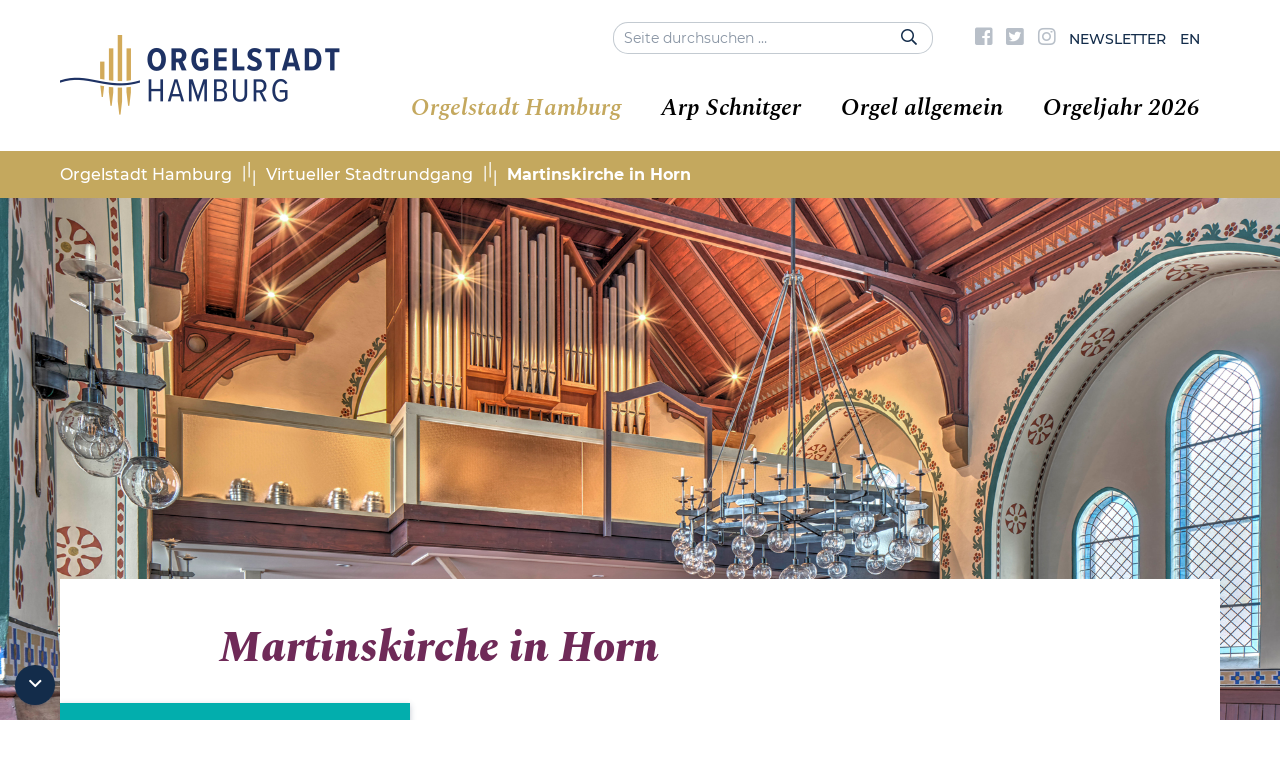

--- FILE ---
content_type: text/html; charset=UTF-8
request_url: https://www.orgelstadt-hamburg.de/interaktiver-stadtrundgang/martinskirche-in-horn/
body_size: 14905
content:
<!DOCTYPE html>
<html lang="de-DE" class="no-js">

	<head>
		<!-- meta -->
		<meta charset="UTF-8">
					<meta name="viewport" content="width=device-width, initial-scale=1.0">
			<!-- <meta name="theme-color" content="#0074a2"> -->
		
		<!-- title -->
		<title>  Martinskirche in Horn : Orgelstadt Hamburg</title>

		<!-- fav & touch -->
		<link href="https://www.orgelstadt-hamburg.de/wp-content/themes/cleantheme/images/fav.ico" rel="shortcut icon">
		<link href="https://www.orgelstadt-hamburg.de/wp-content/themes/cleantheme/images/touch.png" rel="apple-touch-icon-precomposed">
		<meta name="msapplication-TileImage" content="https://www.orgelstadt-hamburg.de/wp-content/themes/cleantheme/images/tile.png">

		<!-- css + javascript -->
		<meta name='robots' content='max-image-preview:large' />
<link rel="alternate" hreflang="de" href="https://www.orgelstadt-hamburg.de/interaktiver-stadtrundgang/martinskirche-in-horn/" />
<link rel="alternate" hreflang="en" href="https://www.orgelstadt-hamburg.de/en/interactive-city-tour/martinskirche-in-horn/" />
<link rel="alternate" hreflang="x-default" href="https://www.orgelstadt-hamburg.de/interaktiver-stadtrundgang/martinskirche-in-horn/" />
<link rel='dns-prefetch' href='//www.orgelstadt-hamburg.de' />
<link rel="alternate" type="application/rss+xml" title="Orgelstadt Hamburg &raquo; Feed" href="https://www.orgelstadt-hamburg.de/feed/" />
<link rel="alternate" type="application/rss+xml" title="Orgelstadt Hamburg &raquo; Kommentar-Feed" href="https://www.orgelstadt-hamburg.de/comments/feed/" />
<link rel="alternate" title="oEmbed (JSON)" type="application/json+oembed" href="https://www.orgelstadt-hamburg.de/wp-json/oembed/1.0/embed?url=https%3A%2F%2Fwww.orgelstadt-hamburg.de%2Finteraktiver-stadtrundgang%2Fmartinskirche-in-horn%2F" />
<link rel="alternate" title="oEmbed (XML)" type="text/xml+oembed" href="https://www.orgelstadt-hamburg.de/wp-json/oembed/1.0/embed?url=https%3A%2F%2Fwww.orgelstadt-hamburg.de%2Finteraktiver-stadtrundgang%2Fmartinskirche-in-horn%2F&#038;format=xml" />
<style id='wp-img-auto-sizes-contain-inline-css' type='text/css'>
img:is([sizes=auto i],[sizes^="auto," i]){contain-intrinsic-size:3000px 1500px}
/*# sourceURL=wp-img-auto-sizes-contain-inline-css */
</style>
<link rel='stylesheet' id='webfonts-css' href='https://www.orgelstadt-hamburg.de/wp-content/themes/cleantheme/fonts/webfonts.css?ver=6.9' media='all' />
<style id='wp-emoji-styles-inline-css' type='text/css'>

	img.wp-smiley, img.emoji {
		display: inline !important;
		border: none !important;
		box-shadow: none !important;
		height: 1em !important;
		width: 1em !important;
		margin: 0 0.07em !important;
		vertical-align: -0.1em !important;
		background: none !important;
		padding: 0 !important;
	}
/*# sourceURL=wp-emoji-styles-inline-css */
</style>
<link rel='stylesheet' id='wp-block-library-css' href='https://www.orgelstadt-hamburg.de/wp-includes/css/dist/block-library/style.min.css?ver=6.9' media='all' />
<style id='classic-theme-styles-inline-css' type='text/css'>
/*! This file is auto-generated */
.wp-block-button__link{color:#fff;background-color:#32373c;border-radius:9999px;box-shadow:none;text-decoration:none;padding:calc(.667em + 2px) calc(1.333em + 2px);font-size:1.125em}.wp-block-file__button{background:#32373c;color:#fff;text-decoration:none}
/*# sourceURL=/wp-includes/css/classic-themes.min.css */
</style>
<style id='global-styles-inline-css' type='text/css'>
:root{--wp--preset--aspect-ratio--square: 1;--wp--preset--aspect-ratio--4-3: 4/3;--wp--preset--aspect-ratio--3-4: 3/4;--wp--preset--aspect-ratio--3-2: 3/2;--wp--preset--aspect-ratio--2-3: 2/3;--wp--preset--aspect-ratio--16-9: 16/9;--wp--preset--aspect-ratio--9-16: 9/16;--wp--preset--color--black: #000000;--wp--preset--color--cyan-bluish-gray: #abb8c3;--wp--preset--color--white: #ffffff;--wp--preset--color--pale-pink: #f78da7;--wp--preset--color--vivid-red: #cf2e2e;--wp--preset--color--luminous-vivid-orange: #ff6900;--wp--preset--color--luminous-vivid-amber: #fcb900;--wp--preset--color--light-green-cyan: #7bdcb5;--wp--preset--color--vivid-green-cyan: #00d084;--wp--preset--color--pale-cyan-blue: #8ed1fc;--wp--preset--color--vivid-cyan-blue: #0693e3;--wp--preset--color--vivid-purple: #9b51e0;--wp--preset--gradient--vivid-cyan-blue-to-vivid-purple: linear-gradient(135deg,rgb(6,147,227) 0%,rgb(155,81,224) 100%);--wp--preset--gradient--light-green-cyan-to-vivid-green-cyan: linear-gradient(135deg,rgb(122,220,180) 0%,rgb(0,208,130) 100%);--wp--preset--gradient--luminous-vivid-amber-to-luminous-vivid-orange: linear-gradient(135deg,rgb(252,185,0) 0%,rgb(255,105,0) 100%);--wp--preset--gradient--luminous-vivid-orange-to-vivid-red: linear-gradient(135deg,rgb(255,105,0) 0%,rgb(207,46,46) 100%);--wp--preset--gradient--very-light-gray-to-cyan-bluish-gray: linear-gradient(135deg,rgb(238,238,238) 0%,rgb(169,184,195) 100%);--wp--preset--gradient--cool-to-warm-spectrum: linear-gradient(135deg,rgb(74,234,220) 0%,rgb(151,120,209) 20%,rgb(207,42,186) 40%,rgb(238,44,130) 60%,rgb(251,105,98) 80%,rgb(254,248,76) 100%);--wp--preset--gradient--blush-light-purple: linear-gradient(135deg,rgb(255,206,236) 0%,rgb(152,150,240) 100%);--wp--preset--gradient--blush-bordeaux: linear-gradient(135deg,rgb(254,205,165) 0%,rgb(254,45,45) 50%,rgb(107,0,62) 100%);--wp--preset--gradient--luminous-dusk: linear-gradient(135deg,rgb(255,203,112) 0%,rgb(199,81,192) 50%,rgb(65,88,208) 100%);--wp--preset--gradient--pale-ocean: linear-gradient(135deg,rgb(255,245,203) 0%,rgb(182,227,212) 50%,rgb(51,167,181) 100%);--wp--preset--gradient--electric-grass: linear-gradient(135deg,rgb(202,248,128) 0%,rgb(113,206,126) 100%);--wp--preset--gradient--midnight: linear-gradient(135deg,rgb(2,3,129) 0%,rgb(40,116,252) 100%);--wp--preset--font-size--small: 13px;--wp--preset--font-size--medium: 20px;--wp--preset--font-size--large: 36px;--wp--preset--font-size--x-large: 42px;--wp--preset--spacing--20: 0.44rem;--wp--preset--spacing--30: 0.67rem;--wp--preset--spacing--40: 1rem;--wp--preset--spacing--50: 1.5rem;--wp--preset--spacing--60: 2.25rem;--wp--preset--spacing--70: 3.38rem;--wp--preset--spacing--80: 5.06rem;--wp--preset--shadow--natural: 6px 6px 9px rgba(0, 0, 0, 0.2);--wp--preset--shadow--deep: 12px 12px 50px rgba(0, 0, 0, 0.4);--wp--preset--shadow--sharp: 6px 6px 0px rgba(0, 0, 0, 0.2);--wp--preset--shadow--outlined: 6px 6px 0px -3px rgb(255, 255, 255), 6px 6px rgb(0, 0, 0);--wp--preset--shadow--crisp: 6px 6px 0px rgb(0, 0, 0);}:where(.is-layout-flex){gap: 0.5em;}:where(.is-layout-grid){gap: 0.5em;}body .is-layout-flex{display: flex;}.is-layout-flex{flex-wrap: wrap;align-items: center;}.is-layout-flex > :is(*, div){margin: 0;}body .is-layout-grid{display: grid;}.is-layout-grid > :is(*, div){margin: 0;}:where(.wp-block-columns.is-layout-flex){gap: 2em;}:where(.wp-block-columns.is-layout-grid){gap: 2em;}:where(.wp-block-post-template.is-layout-flex){gap: 1.25em;}:where(.wp-block-post-template.is-layout-grid){gap: 1.25em;}.has-black-color{color: var(--wp--preset--color--black) !important;}.has-cyan-bluish-gray-color{color: var(--wp--preset--color--cyan-bluish-gray) !important;}.has-white-color{color: var(--wp--preset--color--white) !important;}.has-pale-pink-color{color: var(--wp--preset--color--pale-pink) !important;}.has-vivid-red-color{color: var(--wp--preset--color--vivid-red) !important;}.has-luminous-vivid-orange-color{color: var(--wp--preset--color--luminous-vivid-orange) !important;}.has-luminous-vivid-amber-color{color: var(--wp--preset--color--luminous-vivid-amber) !important;}.has-light-green-cyan-color{color: var(--wp--preset--color--light-green-cyan) !important;}.has-vivid-green-cyan-color{color: var(--wp--preset--color--vivid-green-cyan) !important;}.has-pale-cyan-blue-color{color: var(--wp--preset--color--pale-cyan-blue) !important;}.has-vivid-cyan-blue-color{color: var(--wp--preset--color--vivid-cyan-blue) !important;}.has-vivid-purple-color{color: var(--wp--preset--color--vivid-purple) !important;}.has-black-background-color{background-color: var(--wp--preset--color--black) !important;}.has-cyan-bluish-gray-background-color{background-color: var(--wp--preset--color--cyan-bluish-gray) !important;}.has-white-background-color{background-color: var(--wp--preset--color--white) !important;}.has-pale-pink-background-color{background-color: var(--wp--preset--color--pale-pink) !important;}.has-vivid-red-background-color{background-color: var(--wp--preset--color--vivid-red) !important;}.has-luminous-vivid-orange-background-color{background-color: var(--wp--preset--color--luminous-vivid-orange) !important;}.has-luminous-vivid-amber-background-color{background-color: var(--wp--preset--color--luminous-vivid-amber) !important;}.has-light-green-cyan-background-color{background-color: var(--wp--preset--color--light-green-cyan) !important;}.has-vivid-green-cyan-background-color{background-color: var(--wp--preset--color--vivid-green-cyan) !important;}.has-pale-cyan-blue-background-color{background-color: var(--wp--preset--color--pale-cyan-blue) !important;}.has-vivid-cyan-blue-background-color{background-color: var(--wp--preset--color--vivid-cyan-blue) !important;}.has-vivid-purple-background-color{background-color: var(--wp--preset--color--vivid-purple) !important;}.has-black-border-color{border-color: var(--wp--preset--color--black) !important;}.has-cyan-bluish-gray-border-color{border-color: var(--wp--preset--color--cyan-bluish-gray) !important;}.has-white-border-color{border-color: var(--wp--preset--color--white) !important;}.has-pale-pink-border-color{border-color: var(--wp--preset--color--pale-pink) !important;}.has-vivid-red-border-color{border-color: var(--wp--preset--color--vivid-red) !important;}.has-luminous-vivid-orange-border-color{border-color: var(--wp--preset--color--luminous-vivid-orange) !important;}.has-luminous-vivid-amber-border-color{border-color: var(--wp--preset--color--luminous-vivid-amber) !important;}.has-light-green-cyan-border-color{border-color: var(--wp--preset--color--light-green-cyan) !important;}.has-vivid-green-cyan-border-color{border-color: var(--wp--preset--color--vivid-green-cyan) !important;}.has-pale-cyan-blue-border-color{border-color: var(--wp--preset--color--pale-cyan-blue) !important;}.has-vivid-cyan-blue-border-color{border-color: var(--wp--preset--color--vivid-cyan-blue) !important;}.has-vivid-purple-border-color{border-color: var(--wp--preset--color--vivid-purple) !important;}.has-vivid-cyan-blue-to-vivid-purple-gradient-background{background: var(--wp--preset--gradient--vivid-cyan-blue-to-vivid-purple) !important;}.has-light-green-cyan-to-vivid-green-cyan-gradient-background{background: var(--wp--preset--gradient--light-green-cyan-to-vivid-green-cyan) !important;}.has-luminous-vivid-amber-to-luminous-vivid-orange-gradient-background{background: var(--wp--preset--gradient--luminous-vivid-amber-to-luminous-vivid-orange) !important;}.has-luminous-vivid-orange-to-vivid-red-gradient-background{background: var(--wp--preset--gradient--luminous-vivid-orange-to-vivid-red) !important;}.has-very-light-gray-to-cyan-bluish-gray-gradient-background{background: var(--wp--preset--gradient--very-light-gray-to-cyan-bluish-gray) !important;}.has-cool-to-warm-spectrum-gradient-background{background: var(--wp--preset--gradient--cool-to-warm-spectrum) !important;}.has-blush-light-purple-gradient-background{background: var(--wp--preset--gradient--blush-light-purple) !important;}.has-blush-bordeaux-gradient-background{background: var(--wp--preset--gradient--blush-bordeaux) !important;}.has-luminous-dusk-gradient-background{background: var(--wp--preset--gradient--luminous-dusk) !important;}.has-pale-ocean-gradient-background{background: var(--wp--preset--gradient--pale-ocean) !important;}.has-electric-grass-gradient-background{background: var(--wp--preset--gradient--electric-grass) !important;}.has-midnight-gradient-background{background: var(--wp--preset--gradient--midnight) !important;}.has-small-font-size{font-size: var(--wp--preset--font-size--small) !important;}.has-medium-font-size{font-size: var(--wp--preset--font-size--medium) !important;}.has-large-font-size{font-size: var(--wp--preset--font-size--large) !important;}.has-x-large-font-size{font-size: var(--wp--preset--font-size--x-large) !important;}
:where(.wp-block-post-template.is-layout-flex){gap: 1.25em;}:where(.wp-block-post-template.is-layout-grid){gap: 1.25em;}
:where(.wp-block-term-template.is-layout-flex){gap: 1.25em;}:where(.wp-block-term-template.is-layout-grid){gap: 1.25em;}
:where(.wp-block-columns.is-layout-flex){gap: 2em;}:where(.wp-block-columns.is-layout-grid){gap: 2em;}
:root :where(.wp-block-pullquote){font-size: 1.5em;line-height: 1.6;}
/*# sourceURL=global-styles-inline-css */
</style>
<link rel='stylesheet' id='contact-form-7-css' href='https://www.orgelstadt-hamburg.de/wp-content/plugins/contact-form-7/includes/css/styles.css?ver=6.1.4' media='all' />
<link rel='stylesheet' id='responsive-lightbox-swipebox-css' href='https://www.orgelstadt-hamburg.de/wp-content/plugins/responsive-lightbox/assets/swipebox/swipebox.min.css?ver=1.5.2' media='all' />
<link rel='stylesheet' id='font-awesome5-css' href='https://www.orgelstadt-hamburg.de/wp-content/themes/agoodstart5/libraries/font-awesome5/web-fonts-with-css/css/fontawesome.min.css?ver=5.0.9' media='all' />
<link rel='stylesheet' id='font-awesome5-brands-css' href='https://www.orgelstadt-hamburg.de/wp-content/themes/agoodstart5/libraries/font-awesome5/web-fonts-with-css/css/fa-brands.min.css?ver=5.0.9' media='all' />
<link rel='stylesheet' id='font-awesome5-light-css' href='https://www.orgelstadt-hamburg.de/wp-content/themes/agoodstart5/libraries/font-awesome5/web-fonts-with-css/css/fa-light.min.css?ver=5.0.9' media='all' />
<link rel='stylesheet' id='font-awesome5-regular-css' href='https://www.orgelstadt-hamburg.de/wp-content/themes/agoodstart5/libraries/font-awesome5/web-fonts-with-css/css/fa-regular.min.css?ver=5.0.9' media='all' />
<link rel='stylesheet' id='font-awesome5-solid-css' href='https://www.orgelstadt-hamburg.de/wp-content/themes/agoodstart5/libraries/font-awesome5/web-fonts-with-css/css/fa-solid.min.css?ver=5.0.9' media='all' />
<link rel='stylesheet' id='headhesive-css' href='https://www.orgelstadt-hamburg.de/wp-content/themes/agoodstart5/libraries/headhesive-js/headhesive.css?ver=1.2.3' media='all' />
<link rel='stylesheet' id='animate-css' href='https://www.orgelstadt-hamburg.de/wp-content/themes/agoodstart5/libraries/animate-css/animate.min.css?ver=3.6.0' media='all' />
<link rel='stylesheet' id='agoodstart-css' href='https://www.orgelstadt-hamburg.de/wp-content/themes/agoodstart5/style.css?ver=5.0.0' media='all' />
<link rel='stylesheet' id='settings-css' href='https://www.orgelstadt-hamburg.de/wp-content/themes/cleantheme/css/generated/settings.css?ver=5.0.0' media='all' />
<link rel='stylesheet' id='style-css' href='https://www.orgelstadt-hamburg.de/wp-content/themes/cleantheme/css/style.css?ver=5.0.0' media='all' />
<link rel='stylesheet' id='medium-css' href='https://www.orgelstadt-hamburg.de/wp-content/themes/cleantheme/css/medium.css?ver=6.9' media='only screen and (min-width: 640px)' />
<link rel='stylesheet' id='large-css' href='https://www.orgelstadt-hamburg.de/wp-content/themes/cleantheme/css/large.css?ver=6.9' media='only screen and (min-width: 920px)' />
<link rel='stylesheet' id='max-css' href='https://www.orgelstadt-hamburg.de/wp-content/themes/cleantheme/css/max.css?ver=6.9' media='only screen and (min-width: 1140px)' />
<link rel='stylesheet' id='mega-css' href='https://www.orgelstadt-hamburg.de/wp-content/themes/cleantheme/css/mega.css?ver=6.9' media='only screen and (min-width: 1440px)' />
<link rel='stylesheet' id='medium-down-css' href='https://www.orgelstadt-hamburg.de/wp-content/themes/cleantheme/css/medium-down.css?ver=6.9' media='only screen and (max-width: 919px)' />
<link rel='stylesheet' id='small-css' href='https://www.orgelstadt-hamburg.de/wp-content/themes/cleantheme/css/small.css?ver=6.9' media='only screen and (max-width: 639px)' />
<link rel='stylesheet' id='print-css' href='https://www.orgelstadt-hamburg.de/wp-content/themes/cleantheme/css/print/print.css?ver=6.9' media='print' />
<link rel='stylesheet' id='newsletter-css' href='https://www.orgelstadt-hamburg.de/wp-content/plugins/newsletter/style.css?ver=9.1.0' media='all' />
<style id='newsletter-inline-css' type='text/css'>
a {
  color: #56aaa2; 
}
/*# sourceURL=newsletter-inline-css */
</style>
<link rel='stylesheet' id='borlabs-cookie-custom-css' href='https://www.orgelstadt-hamburg.de/wp-content/cache/borlabs-cookie/1/borlabs-cookie-1-de.css?ver=3.3.23-73' media='all' />
<script type="text/javascript" id="wpml-cookie-js-extra">
/* <![CDATA[ */
var wpml_cookies = {"wp-wpml_current_language":{"value":"de","expires":1,"path":"/"}};
var wpml_cookies = {"wp-wpml_current_language":{"value":"de","expires":1,"path":"/"}};
//# sourceURL=wpml-cookie-js-extra
/* ]]> */
</script>
<script type="text/javascript" src="https://www.orgelstadt-hamburg.de/wp-content/plugins/sitepress-multilingual-cms/res/js/cookies/language-cookie.js?ver=486900" id="wpml-cookie-js" defer="defer" data-wp-strategy="defer"></script>
<script type="text/javascript" id="image-watermark-no-right-click-js-before">
/* <![CDATA[ */
var iwArgsNoRightClick = {"rightclick":"N","draganddrop":"N","devtools":"Y","enableToast":"Y","toastMessage":"This content is protected"};

//# sourceURL=image-watermark-no-right-click-js-before
/* ]]> */
</script>
<script type="text/javascript" src="https://www.orgelstadt-hamburg.de/wp-content/plugins/image-watermark/js/no-right-click.js?ver=2.0.3" id="image-watermark-no-right-click-js"></script>
<script type="text/javascript" src="https://www.orgelstadt-hamburg.de/wp-includes/js/jquery/jquery.min.js?ver=3.7.1" id="jquery-core-js"></script>
<script type="text/javascript" src="https://www.orgelstadt-hamburg.de/wp-includes/js/jquery/jquery-migrate.min.js?ver=3.4.1" id="jquery-migrate-js"></script>
<script type="text/javascript" src="https://www.orgelstadt-hamburg.de/wp-content/plugins/responsive-lightbox/assets/infinitescroll/infinite-scroll.pkgd.min.js?ver=4.0.1" id="responsive-lightbox-infinite-scroll-js"></script>
<script type="text/javascript" src="https://www.orgelstadt-hamburg.de/wp-content/themes/agoodstart5/libraries/modernizr/modernizr.min.js?ver=3.5.0" id="modernizr-js"></script>
<script type="text/javascript" src="https://www.orgelstadt-hamburg.de/wp-content/themes/cleantheme/js/jquery.theme.js?ver=5.0.0" id="jquery-theme-js-js"></script>
<script data-no-optimize="1" data-no-minify="1" data-cfasync="false" type="text/javascript" src="https://www.orgelstadt-hamburg.de/wp-content/cache/borlabs-cookie/1/borlabs-cookie-config-de.json.js?ver=3.3.23-87" id="borlabs-cookie-config-js"></script>
<link rel="https://api.w.org/" href="https://www.orgelstadt-hamburg.de/wp-json/" /><link rel="EditURI" type="application/rsd+xml" title="RSD" href="https://www.orgelstadt-hamburg.de/xmlrpc.php?rsd" />
<meta name="generator" content="WordPress 6.9" />
<link rel="canonical" href="https://www.orgelstadt-hamburg.de/interaktiver-stadtrundgang/martinskirche-in-horn/" />
<link rel='shortlink' href='https://www.orgelstadt-hamburg.de/?p=10435' />
<meta name="generator" content="WPML ver:4.8.6 stt:1,3;" />
	</head>

	<body class="not-front wp-singular organ-template-default single single-organ postid-10435 wp-theme-agoodstart5 wp-child-theme-cleantheme wpml-de not-logged-in wow-js fa-5">

		
		<div id="wrapper" class="site-wrapper clear">

			
<div class="search-container container hide-large hide-max">
  <form id="search" class="site-search" method="get" action="https://www.orgelstadt-hamburg.de" role="search" onsubmit="if (this.s.value == '') { this.s.focus(); return false; }">
  	<input class="search-input padding" type="search" name="s" placeholder="Seite durchsuchen &hellip;">
  	<button class="search-submit position-right" type="submit"><i class="fa fa-search"></i></button>
  </form>
</div>
			<div class="header-container container" data-headhesive=".header-container">
				<header id="header" class="site-header clear">

					<div class="meta-navigation list-flex hide-small hide-medium double-position-right-large double-position-right-max clear">
						 
<div class="search-container hide-small hide-medium">
  <form id="search-large" class="site-search" method="get" action="https://www.orgelstadt-hamburg.de" role="search" onsubmit="if (this.s.value == '') { this.s.focus(); return false; }">
  	<input class="search-input" type="search" name="s" placeholder="Seite durchsuchen &hellip;">
  	<button class="search-submit" type="submit"><i class="far fa-search"></i></button>
  </form>
</div>
						 <nav class="meta-menu-container clear "><ul id="meta-menu" class="menu-depth-0 menu  clear"><li class="menu-item-meta no-title menu-item menu-item-type-custom menu-item-object-custom menu-item-depth-0"><a target="_blank" href="https://www.facebook.com/OrgelstadtHamburg/" class="menu-link-meta menu-link menu-link-depth-0"><i class="fab fa-facebook-square"></i><span>Facebook</span></a></li>
<li class="menu-item-meta no-title menu-item menu-item-type-custom menu-item-object-custom menu-item-depth-0"><a target="_blank" href="https://twitter.com/orgelstadthh" class="menu-link-meta menu-link menu-link-depth-0"><i class="fab fa-twitter-square"></i><span>Twitter</span></a></li>
<li class="menu-item-meta no-title menu-item menu-item-type-custom menu-item-object-custom menu-item-depth-0"><a target="_blank" href="https://www.instagram.com/orgelstadthamburg/" class="menu-link-meta menu-link menu-link-depth-0"><i class="fab fa-instagram"></i><span>Instagram</span></a></li>
<li class="menu-item-meta menu-item menu-item-type-post_type menu-item-object-page menu-item-depth-0"><a href="https://www.orgelstadt-hamburg.de/newsletter/" class="menu-link-meta menu-link menu-link-depth-0"><span>Newsletter</span></a></li>
<li class="menu-item-meta menu-item menu-item-type-custom menu-item-object-custom menu-item-depth-0"><a href="/en" class="menu-link-meta menu-link menu-link-depth-0"><span>EN</span></a></li>
</ul></nav>					</div>

					<div id="branding" class="site-branding clear">
						
						<div id="logo" class="site-logo">
						 	<a href="https://www.orgelstadt-hamburg.de">
								
																	<img src="https://www.orgelstadt-hamburg.de/wp-content/themes/cleantheme/images/logo.png" alt="Logo">
																<span class="element-invisible">Orgelstadt Hamburg - Hamburg zieht alle Register</span>
							</a>
						</div>
					</div>

					


					<span class="search-button mobile hide-large hide-max" data-icon-active="search-minus"><i class="fa fa-search"></i></span>
											<button class="nav-button hide-large hide-max"><span class="icon-menu"></span></button>
					
					<div class="navigation">
						<nav class="main-menu-container clear "><ul id="main-menu" class="menu-depth-0 menu  clear"><li class="menu-item-main menu-item menu-item-type-post_type menu-item-object-page menu-item-has-children menu-item-depth-0"><a href="https://www.orgelstadt-hamburg.de/orgelstadt-hamburg/" class="menu-link-main menu-link menu-link-depth-0"><span>Orgelstadt Hamburg</span></a>
<ul class="sub-menu-main sub-menu menu-depth-1 clear">
<li class="menu-item-main menu-item menu-item-type-post_type menu-item-object-page menu-item-depth-1"><a href="https://www.orgelstadt-hamburg.de/orgelstadt-hamburg/" class="menu-link-main menu-link menu-link-depth-1"><span>Einführung</span></a></li>
<li class="menu-item-main menu-item menu-item-type-post_type menu-item-object-page menu-item-depth-1"><a href="https://www.orgelstadt-hamburg.de/rueckblick/" class="menu-link-main menu-link menu-link-depth-1"><span>Über 600 Jahre Orgelkultur</span></a></li>
<li class="menu-item-main menu-item menu-item-type-post_type menu-item-object-page menu-item-depth-1"><a href="https://www.orgelstadt-hamburg.de/100-jahre-orgeltagung-hamburg-luebeck/" class="menu-link-main menu-link menu-link-depth-1"><span>100 Jahre Organistentagung Hamburg – Lübeck</span></a></li>
<li class="menu-item-main menu-item menu-item-type-post_type menu-item-object-page menu-item-depth-1 current-menu-ancestor"><a href="https://www.orgelstadt-hamburg.de/interaktiver-stadtrundgang/" class="menu-link-main menu-link menu-link-depth-1"><span>Virtueller Stadtrundgang</span></a></li>
<li class="menu-item-main menu-item menu-item-type-post_type menu-item-object-page menu-item-depth-1"><a href="https://www.orgelstadt-hamburg.de/anekdoten/" class="menu-link-main menu-link menu-link-depth-1"><span>Anekdoten &#038; Insiderstories</span></a></li>
</ul>
</li>
<li class="menu-item-main menu-item menu-item-type-post_type menu-item-object-page menu-item-has-children menu-item-depth-0"><a href="https://www.orgelstadt-hamburg.de/arp-schnitger/" class="menu-link-main menu-link menu-link-depth-0"><span>Arp Schnitger</span></a>
<ul class="sub-menu-main sub-menu menu-depth-1 clear">
<li class="menu-item-main menu-item menu-item-type-post_type menu-item-object-page menu-item-depth-1"><a href="https://www.orgelstadt-hamburg.de/arp-schnitger-fuer-einsteiger/" class="menu-link-main menu-link menu-link-depth-1"><span>Arp Schnitger für Einsteiger</span></a></li>
<li class="menu-item-main menu-item menu-item-type-post_type menu-item-object-page menu-item-depth-1"><a href="https://www.orgelstadt-hamburg.de/vermaechtnis-hamburger-prospekt/" class="menu-link-main menu-link menu-link-depth-1"><span>Vermächtnis Hamburger Prospekt</span></a></li>
<li class="menu-item-main menu-item menu-item-type-post_type menu-item-object-page menu-item-has-children menu-item-depth-1"><a href="https://www.orgelstadt-hamburg.de/arp-schnitger/" class="menu-link-main menu-link menu-link-depth-1"><span>Leben &#038; Werk multimedial</span></a>
<ul class="sub-menu-main sub-menu menu-depth-2 clear">
<li class="menu-item-main menu-item menu-item-type-post_type menu-item-object-page menu-item-depth-2"><a href="https://www.orgelstadt-hamburg.de/arp-schnitger/ein-leben-an-der-nordsee/" class="menu-link-main menu-link menu-link-depth-2"><span>Ein Leben an der Nordsee</span></a></li>
<li class="menu-item-main menu-item menu-item-type-post_type menu-item-object-page menu-item-depth-2"><a href="https://www.orgelstadt-hamburg.de/arp-schnitger/metropolen-marschen-und-mehr/" class="menu-link-main menu-link menu-link-depth-2"><span>Metropolen, Marschen und mehr</span></a></li>
<li class="menu-item-main menu-item menu-item-type-post_type menu-item-object-page menu-item-depth-2"><a href="https://www.orgelstadt-hamburg.de/arp-schnitger/schnitgers-orgeln-in-liturgie-und-musik/" class="menu-link-main menu-link menu-link-depth-2"><span>Schnitgers Orgeln in Liturgie und Musik</span></a></li>
<li class="menu-item-main menu-item menu-item-type-post_type menu-item-object-page menu-item-depth-2"><a href="https://www.orgelstadt-hamburg.de/arp-schnitger/werkstatt/" class="menu-link-main menu-link menu-link-depth-2"><span>Schnitgers Team</span></a></li>
<li class="menu-item-main menu-item menu-item-type-post_type menu-item-object-page menu-item-depth-2"><a href="https://www.orgelstadt-hamburg.de/arp-schnitger/schnitger-und-die-historische-orgel/" class="menu-link-main menu-link menu-link-depth-2"><span>Schnitger und „die historische Orgel“</span></a></li>
</ul>
</li>
<li class="menu-item-main menu-item menu-item-type-custom menu-item-object-custom menu-item-depth-1"><a target="_blank" href="https://www.orgelstadt-hamburg.de/play-arp/" class="menu-link-main menu-link menu-link-depth-1"><span>PLAY ARP! auf der virtuellen Orgel</span></a></li>
</ul>
</li>
<li class="menu-item-main menu-item menu-item-type-post_type menu-item-object-page menu-item-has-children menu-item-depth-0"><a href="https://www.orgelstadt-hamburg.de/orgel-allgemein/orgel-fuer-einsteiger/" class="menu-link-main menu-link menu-link-depth-0"><span>Orgel allgemein</span></a>
<ul class="sub-menu-main sub-menu menu-depth-1 clear">
<li class="menu-item-main menu-item menu-item-type-post_type menu-item-object-page menu-item-depth-1"><a href="https://www.orgelstadt-hamburg.de/orgel-allgemein/orgel-fuer-einsteiger/" class="menu-link-main menu-link menu-link-depth-1"><span>Orgel für Einsteiger</span></a></li>
<li class="menu-item-main menu-item menu-item-type-post_type menu-item-object-page menu-item-depth-1"><a href="https://www.orgelstadt-hamburg.de/orgel-allgemein/kleiner-orgel-technik-fuehrer/" class="menu-link-main menu-link menu-link-depth-1"><span>Kleiner Orgel-Technikführer</span></a></li>
<li class="menu-item-main menu-item menu-item-type-post_type menu-item-object-page menu-item-depth-1"><a href="https://www.orgelstadt-hamburg.de/orgel-allgemein/zeitreise-klang/" class="menu-link-main menu-link menu-link-depth-1"><span>Zeitreise Klang</span></a></li>
<li class="menu-item-main menu-item menu-item-type-post_type menu-item-object-page menu-item-depth-1"><a href="https://www.orgelstadt-hamburg.de/orgel-mal-anders/" class="menu-link-main menu-link menu-link-depth-1"><span>Orgel anders</span></a></li>
</ul>
</li>
<li class="menu-item-main menu-item menu-item-type-post_type menu-item-object-page menu-item-has-children menu-item-depth-0"><a href="https://www.orgelstadt-hamburg.de/veranstaltungen/" class="menu-link-main menu-link menu-link-depth-0"><span>Orgeljahr 2026</span></a>
<ul class="sub-menu-main sub-menu menu-depth-1 clear">
<li class="menu-item-main menu-item menu-item-type-post_type menu-item-object-page menu-item-depth-1"><a href="https://www.orgelstadt-hamburg.de/hamburger-orgelsommer/" class="menu-link-main menu-link menu-link-depth-1"><span>Hamburger Orgelsommer</span></a></li>
<li class="menu-item-main menu-item menu-item-type-post_type menu-item-object-page menu-item-depth-1"><a href="https://www.orgelstadt-hamburg.de/orgel-walk-auf-den-klangspuren-der-orgel-tagung/" class="menu-link-main menu-link menu-link-depth-1"><span>Orgel-Walk: Auf den Klangspuren der Orgel-Tagung</span></a></li>
<li class="menu-item-main menu-item menu-item-type-post_type menu-item-object-page menu-item-depth-1"><a href="https://www.orgelstadt-hamburg.de/veranstaltungen/" class="menu-link-main menu-link menu-link-depth-1"><span>Veranstaltungskalender</span></a></li>
</ul>
</li>
</ul></nav>					</div>

				</header>
			</div>

						 <div class="breadcrumbs-container container sans hide-small hide-medium">
				 <div id="breadcrumbs"><span property="itemListElement" typeof="ListItem"><a property="item" typeof="WebPage" title="Gehe zu Orgelstadt Hamburg." href="https://www.orgelstadt-hamburg.de" class="home"><span property="name">Orgelstadt Hamburg</span></a><meta property="position" content="1"></span><span class="divider"></span><span property="itemListElement" typeof="ListItem"><a property="item" typeof="WebPage" title="Gehe zu Virtueller Stadtrundgang." href="https://www.orgelstadt-hamburg.de/interaktiver-stadtrundgang/" class="organ-root post post-organ"><span property="name">Virtueller Stadtrundgang</span></a><meta property="position" content="2"></span><span class="divider"></span><span property="itemListElement" typeof="ListItem"><span property="name">Martinskirche in Horn</span><meta property="position" content="3"></span></div>
			 </div>
			
			

  
  <div class="widget-area-featured-container widget-area-container">
    <aside id="widget-area-featured" class="widget-area widget-area-featured element-widget-area template-sidebar-featured clear">
      
      
<section id="post_view-4" class="no-title widget_post_view widget"><div class="widget-inner clear">    		
   
	<h3 class="widget-title">Intro von Inhaltstypen</h3>

	
        

	
	
	
	<article id="post-10435" class="post post-type-organ post-view-intro post-scope-standard status-publish organ_category-in-kirchenraeumen organ_district-horn clear article-organ element-article template-article-organ">
	
  	  	  	
  		  	<div class="field field-image">
		  	<div class="bg-image" style="background-image:url(https://www.orgelstadt-hamburg.de/wp-content/uploads/2019/04/163-martinskirche_web.jpg);"></div>
	  	</div>
  	  
  </article>


	  			



</div></section> 
        
    </aside>
  </div>
  

<div class="main-container container">
  
    
  <div id="main" class="site-main main-organ element-main template-single-organ clear">
    
    <div class="content-container">
      
            
      <main id="content" class="site-content content-organ element-content template-single-organ clear">
  		
  		    		
                    
            
	
	  
  <article id="post-10435" class="post post-type-organ post-view-full post-scope-standard status-publish organ_category-in-kirchenraeumen organ_district-horn clear article-organ element-article template-article-organ">
    
  	<div class="inner padding-small double-padding-medium quad-padding-large quad-padding-max">
	  	
	  	<h1 class="title page-title">
		  			  	  <span>Martinskirche in Horn</span>
		  		  	</h1>
	  	
	  		    
	    	    
	    <div class="field field-facts double-negative-margin-left-medium quad-negative-margin-left-large quad-negative-margin-left-max">
		    
<section id="post_view-5" class="no-title widget_post_view widget"><div class="widget-inner clear">    		
   
	<h3 class="widget-title">Eckdaten Orgel</h3>

	
        

	
	
	
		
	<div id="organ-sidebar-10435" class="organ-sidebar">
              
                        
            
      <article id="post-sidebar-10435" class="post post-type-organ post-view-sidebar post-scope-standard status-publish organ_category-in-kirchenraeumen organ_district-horn clear article-organ element-article template-article-organ">

      	    	
      	        	<style>
          	#post-sidebar-10435 {
            	border-top-color: #02aead;
          	}
          	
          	#post-sidebar-10435 .title {
            	color: #02aead;
          	}
          </style>
              	
      	      	  <div class="field field-image">
    		  	<a href='https://www.orgelstadt-hamburg.de/wp-content/uploads/2019/04/163-martinskirche_1000px-1000x828.jpg' class="rl-gallery-link" data-rl_caption="" data-rel="lightbox-gallery-0"><img width="640" height="530" src="https://www.orgelstadt-hamburg.de/wp-content/uploads/2019/04/163-martinskirche_1000px-640x530.jpg" class="attachment-medium size-medium" alt="" decoding="async" fetchpriority="high" srcset="https://www.orgelstadt-hamburg.de/wp-content/uploads/2019/04/163-martinskirche_1000px-640x530.jpg 640w, https://www.orgelstadt-hamburg.de/wp-content/uploads/2019/04/163-martinskirche_1000px-768x636.jpg 768w, https://www.orgelstadt-hamburg.de/wp-content/uploads/2019/04/163-martinskirche_1000px.jpg 1000w" sizes="(max-width: 640px) 100vw, 640px" loading="eager" title="" data-rl_title="" /></a>    	  	</div>
    	        	
      	<div class="inner">
    	  	<h3 class="title">
                	        Orgel der Martinskirche in Horn                	    </h3>
    	  	
    	  	  	  	
    	  		    				
    				<div class="list list-1 list-facts sans clear">
                      				
      		 		      		 		
      		 			      		 		      		 		
      		 			      		 		      		 		
      		 			      		 		      		 		
      		 			      		 		      		 		
      		 			      		 		      		 		
      		 			      		 		      		 		
      		 			      		 		      		 		
      		 			      		 		      		 		
      		 			      		 		      		 		
      		 		      	  	
					 		      	  	
      	  		      	  			      		  			<div class="list-item">
      			  			<span class="label">Ort:</span> <span class="value">Martinskirche<br />
Bei der Martinskirche 2<br />
22111 Hamburg<br />
</span>
      		  			</div>
      	  			      	  		      	  			      		  			<div class="list-item">
      			  			<span class="label">Gemeinde:</span> <span class="value">Ev.-luth. Kirchengemeinde</span>
      		  			</div>
      	  			      	  		      	  			      		  			<div class="list-item">
      			  			<span class="label">Erbauer:</span> <span class="value">Alfred Führer</span>
      		  			</div>
      	  			      	  		      	  			      		  			<div class="list-item">
      			  			<span class="label">Baujahr:</span> <span class="value">1966</span>
      		  			</div>
      	  			      	  		      	  			      	  		      	  			      		  			<div class="list-item">
      			  			<span class="label">Registeranzahl:</span> <span class="value">21</span>
      		  			</div>
      	  			      	  		      	  			      		  			<div class="list-item">
      			  			<span class="label">Werke:</span> <span class="value">2 Manuale und Pedal</span>
      		  			</div>
      	  			      	  		      	  			      	  		      	  			      	  		      	  		
      	  		              
                            
                                    	  	            	  	          	  	                        	  	            	  	          	  	        	  		
      	  		        	  		<div class="list-item">
        			  	<span class="label">Bildrechte:</span>	<span class="value">Orgelstadt Hamburg e.V. – Fotograf: Alexander Voss</span>
        		  	</div>
      		  	    	  		</div>
    	  	    	  	
    	  	    	  	
      	</div>
      
      </article>
      
            
        
        
      </div>


	  			



</div></section>	    </div>
	    
	        
  	</div>  	
  	
  	  		<div class="field field-media">
	  			  		
	  		  		</div>
  	  	
  	  	
  </article>

          
                          
          			
  		</main>
  		
  		  			
  	</div>
  	
  	

  	
    

	
  </div>
  
    
</div>



<div id="pagination" class="site-pagination single-next prev-next pagination-single-organ element-pagination template-pagination-single-organ clear">
  
      
              
	  <div class="max-width">
		  <div class="archive-wrapper padding-small double-padding-medium quad-padding-large quad-padding-max">
			  <span class="page-overview"><a class="text-overflow btn" href="https://www.orgelstadt-hamburg.de/interaktiver-stadtrundgang/" title="Zurück zur Übersicht"><i class="fa fa-before fa-th"></i>Alle Orgeln</a></span>
		  </div>
	  </div>
  	
	  
    			<a class="post-link" href="https://www.orgelstadt-hamburg.de/interaktiver-stadtrundgang/hauptkirche-st-nikolai-2/" title="Hauptkirche St. Nikolai">
		  <div class="wrapper valign-center">
			  <div class="max-width">
				  <h3 class="subtitle page-subitle sans">Zur nächsten Orgel</h3>
				  <h2 class="title headline title-h1">
  				    			  	  Orgel der Hauptkirche St. Nikolai  					  				</h2>
				  <i class="fal fa-angle-right"></i>
			  </div>
		  </div>
		  <div class="bg-image bg-image-16-9-small bg-image-16-9-medium bg-image-4-1-large bg-image-4-1-max" style="background-image:url(https://www.orgelstadt-hamburg.de/wp-content/uploads/2023/06/st-nikolai-orgel_c_gfernandez-web.jpg);"></div>
		</a>
	</div>

			
			<div class="footer-container container">
				<footer id="footer" class="site-footer clear">

					<nav class="footer-menu-container clear "><ul id="footer-menu" class="menu-depth-0 menu  clear"><li class="menu-item-footer menu-item menu-item-type-post_type menu-item-object-page menu-item-depth-0"><a href="https://www.orgelstadt-hamburg.de/kontakt/" class="menu-link-footer menu-link menu-link-depth-0"><span>Kontakt</span></a></li>
<li class="menu-item-footer menu-item menu-item-type-post_type menu-item-object-page menu-item-depth-0"><a href="https://www.orgelstadt-hamburg.de/newsletter/" class="menu-link-footer menu-link menu-link-depth-0"><span>Newsletter</span></a></li>
<li class="menu-item-footer menu-item menu-item-type-post_type menu-item-object-page menu-item-depth-0"><a href="https://www.orgelstadt-hamburg.de/presse/" class="menu-link-footer menu-link menu-link-depth-0"><span>Presse</span></a></li>
<li class="menu-item-footer menu-item menu-item-type-post_type menu-item-object-page menu-item-depth-0"><a href="https://www.orgelstadt-hamburg.de/veranstaltungen/veranstaltung-hinzufuegen/" class="menu-link-footer menu-link menu-link-depth-0"><span>Veranstaltung hinzufügen</span></a></li>
<li class="menu-item-footer menu-item menu-item-type-post_type menu-item-object-page menu-item-depth-0"><a href="https://www.orgelstadt-hamburg.de/impressum/" class="menu-link-footer menu-link menu-link-depth-0"><span>Impressum</span></a></li>
<li class="menu-item-footer menu-item menu-item-type-post_type menu-item-object-page menu-item-privacy-policy menu-item-depth-0"><a href="https://www.orgelstadt-hamburg.de/datenschutz/" class="menu-link-footer menu-link menu-link-depth-0"><span>Datenschutz</span></a></li>
<li class="menu-item-footer borlabs-cookie-preference menu-item menu-item-type-custom menu-item-object-custom menu-item-depth-0"><a class="menu-link-footer menu-link menu-link-depth-0 no-link"><span>Cookie-Einstellungen</span></a></li>
</ul></nav>
          

  
  <div class="widget-area-footer-container widget-area-container container">
    <aside id="widget-area-footer" class="widget-area widget-area-footer element-widget-area template-sidebar-footer list-1-small list-2-medium list-3-large list-4-max list-flex clear">
      
      <section id="black-studio-tinymce-3" class="footer-text no-title widget_black_studio_tinymce widget"><div class="widget-inner clear"><h3 class="widget-title">Förderung</h3><div class="textwidget field field-body clear"><p>Das Projekt Orgelstadt Hamburg wird gefördert durch:</p>
</div></div></section><section id="media_image-3" class="footer-logo no-title widget_media_image widget"><div class="widget-inner clear"><h3 class="widget-title">Logo Hamburg KuM</h3><img width="207" height="90" src="https://www.orgelstadt-hamburg.de/wp-content/uploads/2019/01/behoerde_kum_web.png" class="image wp-image-4681  attachment-207x90 size-207x90" alt="" style="max-width: 100%; height: auto;" decoding="async" loading="eager" title="Behoerde_KuM_web" /></div></section><section id="media_image-5" class="footer-logo no-title widget_media_image widget"><div class="widget-inner clear"><h3 class="widget-title">Logo AFK</h3><img width="82" height="82" src="https://www.orgelstadt-hamburg.de/wp-content/uploads/2019/01/afk_logo_web-150x150.png" class="image wp-image-4684  attachment-82x90 size-82x90" alt="" style="max-width: 100%; height: auto;" decoding="async" loading="eager" title="afk_logo_web" /></div></section>        
    </aside>
  </div>
  

				</footer>
			</div>

		</div>

		
		  		<div id="guide" class="hide-small hide-medium">
    		<a class="down hide" href="#down"><i class="far fa-angle-down"></i></a>
    		<a class="top hide" href="#top"><i class="far fa-angle-up"></i></a>
  		</div>
		
		
		<script type="speculationrules">
{"prefetch":[{"source":"document","where":{"and":[{"href_matches":"/*"},{"not":{"href_matches":["/wp-*.php","/wp-admin/*","/wp-content/uploads/*","/wp-content/*","/wp-content/plugins/*","/wp-content/themes/cleantheme/*","/wp-content/themes/agoodstart5/*","/*\\?(.+)"]}},{"not":{"selector_matches":"a[rel~=\"nofollow\"]"}},{"not":{"selector_matches":".no-prefetch, .no-prefetch a"}}]},"eagerness":"conservative"}]}
</script>
<script type="text/javascript">
/* <![CDATA[ */
	var relevanssi_rt_regex = /(&|\?)_(rt|rt_nonce)=(\w+)/g
	var newUrl = window.location.search.replace(relevanssi_rt_regex, '')
	history.replaceState(null, null, window.location.pathname + newUrl + window.location.hash)
/* ]]> */
</script>
<script type="text/javascript">
      jQuery("body:not(.sidebar-primary, .sidebar-secondary)").addClass("no-sidebar");
      jQuery("body:not(.sidebar-primary)").addClass("no-sidebar-primary");
      jQuery("body:not(.sidebar-secondary)").addClass("no-sidebar-secondary");
    </script><script type='text/javascript'>
    jQuery('.menu').each(function() {
      jQuery('.current-menu-item.menu-item-is-alias').removeClass('current-menu-item').parentsUntil('.menu-depth-0', 'li').removeClass('current-menu-ancestor');
      jQuery('.current-menu-ancestor.menu-item-is-alias').removeClass('current-menu-ancestor');
      
      jQuery('.current-menu-ancestor', jQuery(this)).last().parents('li:not([class*="current-menu-ancestor"])').addClass('current-menu-ancestor');
    });
    
    jQuery('.menu-link').each(function() {
      var link = jQuery(this);
      var item = link.parent('.menu-item');
      queryAnchor = location.hash;
      linkAnchor = this.hash;
      
      if (linkAnchor && item.hasClass('current-menu-item')) {
        if (linkAnchor == queryAnchor) {
          item.addClass('current-menu-item-active-anchor');
        } else {
          item.addClass('current-menu-item-not-active-anchor');
        }
      }
    });
  </script><script type="importmap" id="wp-importmap">
{"imports":{"borlabs-cookie-core":"https://www.orgelstadt-hamburg.de/wp-content/plugins/borlabs-cookie/assets/javascript/borlabs-cookie.min.js?ver=3.3.23"}}
</script>
<script type="module" src="https://www.orgelstadt-hamburg.de/wp-content/plugins/borlabs-cookie/assets/javascript/borlabs-cookie.min.js?ver=3.3.23" id="borlabs-cookie-core-js-module" data-cfasync="false" data-no-minify="1" data-no-optimize="1"></script>
<script type="module" src="https://www.orgelstadt-hamburg.de/wp-content/plugins/borlabs-cookie/assets/javascript/borlabs-cookie-legacy-backward-compatibility.min.js?ver=3.3.23" id="borlabs-cookie-legacy-backward-compatibility-js-module"></script>
<!--googleoff: all--><div data-nosnippet data-borlabs-cookie-consent-required='true' id='BorlabsCookieBox'></div><div id='BorlabsCookieWidget' class='brlbs-cmpnt-container'></div><!--googleon: all--><script type='text/javascript'>
    jQuery('document').ready(function($) {
      $('[data-headhesive]').each(function() {
        var headhesiveOffset;

        if ($(this).data('headhesive-offset')) {
          headhesiveOffset = $(this).data('headhesive-offset');
        } else {
          headhesiveOffset = '.main-container';
        }

        var options = {
          offset: headhesiveOffset,
          onInit: function() {
            $(window).trigger({ type: 'headhesive', namespace: 'init', headhesive: $(this).data('headhesive') });
          },
          onStick: function() {
            $(window).trigger({ type: 'headhesive', namespace: 'stick', headhesive: $(this).data('headhesive') });
          },
          onUnstick: function() {
            $(window).trigger({ type: 'headhesive', namespace: 'unstick', headhesive: $(this).data('headhesive') });
          },
          onDestroy: function() {
            $(window).trigger({ type: 'headhesive', namespace: 'destroy', headhesive: $(this).data('headhesive') });
          }
        }

        var headhesive = new Headhesive($(this).data('headhesive'), options);
        $('.headhesive').removeAttr('data-headhesive').removeAttr('data-headhesive-offset');
      });
    });
  </script><script type="text/javascript" src="https://www.orgelstadt-hamburg.de/wp-includes/js/dist/hooks.min.js?ver=dd5603f07f9220ed27f1" id="wp-hooks-js"></script>
<script type="text/javascript" src="https://www.orgelstadt-hamburg.de/wp-includes/js/dist/i18n.min.js?ver=c26c3dc7bed366793375" id="wp-i18n-js"></script>
<script type="text/javascript" id="wp-i18n-js-after">
/* <![CDATA[ */
wp.i18n.setLocaleData( { 'text direction\u0004ltr': [ 'ltr' ] } );
//# sourceURL=wp-i18n-js-after
/* ]]> */
</script>
<script type="text/javascript" src="https://www.orgelstadt-hamburg.de/wp-content/plugins/contact-form-7/includes/swv/js/index.js?ver=6.1.4" id="swv-js"></script>
<script type="text/javascript" id="contact-form-7-js-translations">
/* <![CDATA[ */
( function( domain, translations ) {
	var localeData = translations.locale_data[ domain ] || translations.locale_data.messages;
	localeData[""].domain = domain;
	wp.i18n.setLocaleData( localeData, domain );
} )( "contact-form-7", {"translation-revision-date":"2025-10-26 03:28:49+0000","generator":"GlotPress\/4.0.3","domain":"messages","locale_data":{"messages":{"":{"domain":"messages","plural-forms":"nplurals=2; plural=n != 1;","lang":"de"},"This contact form is placed in the wrong place.":["Dieses Kontaktformular wurde an der falschen Stelle platziert."],"Error:":["Fehler:"]}},"comment":{"reference":"includes\/js\/index.js"}} );
//# sourceURL=contact-form-7-js-translations
/* ]]> */
</script>
<script type="text/javascript" id="contact-form-7-js-before">
/* <![CDATA[ */
var wpcf7 = {
    "api": {
        "root": "https:\/\/www.orgelstadt-hamburg.de\/wp-json\/",
        "namespace": "contact-form-7\/v1"
    }
};
//# sourceURL=contact-form-7-js-before
/* ]]> */
</script>
<script type="text/javascript" src="https://www.orgelstadt-hamburg.de/wp-content/plugins/contact-form-7/includes/js/index.js?ver=6.1.4" id="contact-form-7-js"></script>
<script type="text/javascript" src="https://www.orgelstadt-hamburg.de/wp-content/plugins/responsive-lightbox/assets/dompurify/purify.min.js?ver=3.3.1" id="dompurify-js"></script>
<script type="text/javascript" id="responsive-lightbox-sanitizer-js-before">
/* <![CDATA[ */
window.RLG = window.RLG || {}; window.RLG.sanitizeAllowedHosts = ["youtube.com","www.youtube.com","youtu.be","vimeo.com","player.vimeo.com"];
//# sourceURL=responsive-lightbox-sanitizer-js-before
/* ]]> */
</script>
<script type="text/javascript" src="https://www.orgelstadt-hamburg.de/wp-content/plugins/responsive-lightbox/js/sanitizer.js?ver=2.6.1" id="responsive-lightbox-sanitizer-js"></script>
<script type="text/javascript" src="https://www.orgelstadt-hamburg.de/wp-content/plugins/responsive-lightbox/assets/swipebox/jquery.swipebox.min.js?ver=1.5.2" id="responsive-lightbox-swipebox-js"></script>
<script type="text/javascript" src="https://www.orgelstadt-hamburg.de/wp-includes/js/underscore.min.js?ver=1.13.7" id="underscore-js"></script>
<script type="text/javascript" id="responsive-lightbox-js-before">
/* <![CDATA[ */
var rlArgs = {"script":"swipebox","selector":"lightbox","customEvents":"","activeGalleries":true,"animation":true,"hideCloseButtonOnMobile":false,"removeBarsOnMobile":false,"hideBars":false,"hideBarsDelay":5000,"videoMaxWidth":1080,"useSVG":true,"loopAtEnd":false,"woocommerce_gallery":false,"ajaxurl":"https:\/\/www.orgelstadt-hamburg.de\/wp-admin\/admin-ajax.php","nonce":"9673928580","preview":false,"postId":10435,"scriptExtension":false};

//# sourceURL=responsive-lightbox-js-before
/* ]]> */
</script>
<script type="text/javascript" src="https://www.orgelstadt-hamburg.de/wp-content/plugins/responsive-lightbox/js/front.js?ver=2.6.1" id="responsive-lightbox-js"></script>
<script type="text/javascript" src="https://www.orgelstadt-hamburg.de/wp-content/themes/agoodstart5/libraries/headhesive-js/headhesive.min.js?ver=1.2.3" id="headhesive-js"></script>
<script type="text/javascript" src="https://www.orgelstadt-hamburg.de/wp-content/themes/agoodstart5/libraries/wow-js/wow.min.js?ver=1.1.2" id="wow-js-js"></script>
<script type="text/javascript" id="newsletter-js-extra">
/* <![CDATA[ */
var newsletter_data = {"action_url":"https://www.orgelstadt-hamburg.de/wp-admin/admin-ajax.php"};
//# sourceURL=newsletter-js-extra
/* ]]> */
</script>
<script type="text/javascript" src="https://www.orgelstadt-hamburg.de/wp-content/plugins/newsletter/main.js?ver=9.1.0" id="newsletter-js"></script>
<script data-borlabs-cookie-script-blocker-handle="google-recaptcha" data-borlabs-cookie-script-blocker-id="recaptcha" type="text/template" data-borlabs-cookie-script-blocker-src="https://www.google.com/recaptcha/api.js?render=6LfTC5QUAAAAAGAeCtc3xECnuQPpJql3H8hWO0-Y&amp;ver=3.0" id="google-recaptcha-js"></script><script data-borlabs-cookie-script-blocker-handle="google-recaptcha" data-borlabs-cookie-script-blocker-id="contact-form-seven-recaptcha" type='text/template' type="text/template" data-borlabs-cookie-script-blocker-src="https://www.google.com/recaptcha/api.js?render=6LfTC5QUAAAAAGAeCtc3xECnuQPpJql3H8hWO0-Y&amp;ver=3.0" id="google-recaptcha-js"></script><script type="text/javascript" src="https://www.orgelstadt-hamburg.de/wp-includes/js/dist/vendor/wp-polyfill.min.js?ver=3.15.0" id="wp-polyfill-js"></script>
<script data-borlabs-cookie-script-blocker-handle="wpcf7-recaptcha" data-borlabs-cookie-script-blocker-id="recaptcha" type="text/template" id="wpcf7-recaptcha-js-before">
/* <![CDATA[ */
var wpcf7_recaptcha = {
    "sitekey": "6LfTC5QUAAAAAGAeCtc3xECnuQPpJql3H8hWO0-Y",
    "actions": {
        "homepage": "homepage",
        "contactform": "contactform"
    }
};
//# sourceURL=wpcf7-recaptcha-js-before
/* ]]> */
</script><script data-borlabs-cookie-script-blocker-handle="wpcf7-recaptcha" data-borlabs-cookie-script-blocker-id="recaptcha" type="text/template" data-borlabs-cookie-script-blocker-src="https://www.orgelstadt-hamburg.de/wp-content/plugins/contact-form-7/modules/recaptcha/index.js?ver=6.1.4" id="wpcf7-recaptcha-js"></script><script data-borlabs-cookie-script-blocker-handle="wpcf7-recaptcha" data-borlabs-cookie-script-blocker-id="contact-form-seven-recaptcha" type='text/template' type="text/template" id="wpcf7-recaptcha-js-before">
/* <![CDATA[ */
var wpcf7_recaptcha = {
    "sitekey": "6LfTC5QUAAAAAGAeCtc3xECnuQPpJql3H8hWO0-Y",
    "actions": {
        "homepage": "homepage",
        "contactform": "contactform"
    }
};
//# sourceURL=wpcf7-recaptcha-js-before
/* ]]> */
</script><script data-borlabs-cookie-script-blocker-handle="wpcf7-recaptcha" data-borlabs-cookie-script-blocker-id="contact-form-seven-recaptcha" type='text/template' type="text/template" data-borlabs-cookie-script-blocker-src="https://www.orgelstadt-hamburg.de/wp-content/plugins/contact-form-7/modules/recaptcha/index.js?ver=6.1.4" id="wpcf7-recaptcha-js"></script><script id="wp-emoji-settings" type="application/json">
{"baseUrl":"https://s.w.org/images/core/emoji/17.0.2/72x72/","ext":".png","svgUrl":"https://s.w.org/images/core/emoji/17.0.2/svg/","svgExt":".svg","source":{"concatemoji":"https://www.orgelstadt-hamburg.de/wp-includes/js/wp-emoji-release.min.js?ver=6.9"}}
</script>
<script type="module">
/* <![CDATA[ */
/*! This file is auto-generated */
const a=JSON.parse(document.getElementById("wp-emoji-settings").textContent),o=(window._wpemojiSettings=a,"wpEmojiSettingsSupports"),s=["flag","emoji"];function i(e){try{var t={supportTests:e,timestamp:(new Date).valueOf()};sessionStorage.setItem(o,JSON.stringify(t))}catch(e){}}function c(e,t,n){e.clearRect(0,0,e.canvas.width,e.canvas.height),e.fillText(t,0,0);t=new Uint32Array(e.getImageData(0,0,e.canvas.width,e.canvas.height).data);e.clearRect(0,0,e.canvas.width,e.canvas.height),e.fillText(n,0,0);const a=new Uint32Array(e.getImageData(0,0,e.canvas.width,e.canvas.height).data);return t.every((e,t)=>e===a[t])}function p(e,t){e.clearRect(0,0,e.canvas.width,e.canvas.height),e.fillText(t,0,0);var n=e.getImageData(16,16,1,1);for(let e=0;e<n.data.length;e++)if(0!==n.data[e])return!1;return!0}function u(e,t,n,a){switch(t){case"flag":return n(e,"\ud83c\udff3\ufe0f\u200d\u26a7\ufe0f","\ud83c\udff3\ufe0f\u200b\u26a7\ufe0f")?!1:!n(e,"\ud83c\udde8\ud83c\uddf6","\ud83c\udde8\u200b\ud83c\uddf6")&&!n(e,"\ud83c\udff4\udb40\udc67\udb40\udc62\udb40\udc65\udb40\udc6e\udb40\udc67\udb40\udc7f","\ud83c\udff4\u200b\udb40\udc67\u200b\udb40\udc62\u200b\udb40\udc65\u200b\udb40\udc6e\u200b\udb40\udc67\u200b\udb40\udc7f");case"emoji":return!a(e,"\ud83e\u1fac8")}return!1}function f(e,t,n,a){let r;const o=(r="undefined"!=typeof WorkerGlobalScope&&self instanceof WorkerGlobalScope?new OffscreenCanvas(300,150):document.createElement("canvas")).getContext("2d",{willReadFrequently:!0}),s=(o.textBaseline="top",o.font="600 32px Arial",{});return e.forEach(e=>{s[e]=t(o,e,n,a)}),s}function r(e){var t=document.createElement("script");t.src=e,t.defer=!0,document.head.appendChild(t)}a.supports={everything:!0,everythingExceptFlag:!0},new Promise(t=>{let n=function(){try{var e=JSON.parse(sessionStorage.getItem(o));if("object"==typeof e&&"number"==typeof e.timestamp&&(new Date).valueOf()<e.timestamp+604800&&"object"==typeof e.supportTests)return e.supportTests}catch(e){}return null}();if(!n){if("undefined"!=typeof Worker&&"undefined"!=typeof OffscreenCanvas&&"undefined"!=typeof URL&&URL.createObjectURL&&"undefined"!=typeof Blob)try{var e="postMessage("+f.toString()+"("+[JSON.stringify(s),u.toString(),c.toString(),p.toString()].join(",")+"));",a=new Blob([e],{type:"text/javascript"});const r=new Worker(URL.createObjectURL(a),{name:"wpTestEmojiSupports"});return void(r.onmessage=e=>{i(n=e.data),r.terminate(),t(n)})}catch(e){}i(n=f(s,u,c,p))}t(n)}).then(e=>{for(const n in e)a.supports[n]=e[n],a.supports.everything=a.supports.everything&&a.supports[n],"flag"!==n&&(a.supports.everythingExceptFlag=a.supports.everythingExceptFlag&&a.supports[n]);var t;a.supports.everythingExceptFlag=a.supports.everythingExceptFlag&&!a.supports.flag,a.supports.everything||((t=a.source||{}).concatemoji?r(t.concatemoji):t.wpemoji&&t.twemoji&&(r(t.twemoji),r(t.wpemoji)))});
//# sourceURL=https://www.orgelstadt-hamburg.de/wp-includes/js/wp-emoji-loader.min.js
/* ]]> */
</script>
<template id="brlbs-cmpnt-cb-template-contact-form-seven-recaptcha">
 <div class="brlbs-cmpnt-container brlbs-cmpnt-content-blocker brlbs-cmpnt-with-individual-styles" data-borlabs-cookie-content-blocker-id="contact-form-seven-recaptcha" data-borlabs-cookie-content=""><div class="brlbs-cmpnt-cb-preset-b brlbs-cmpnt-cb-cf7-recaptcha"> <div class="brlbs-cmpnt-cb-thumbnail" style="background-image: url('https://www.orgelstadt-hamburg.de/wp-content/uploads/borlabs-cookie/1/bct-google-recaptcha-main.png')"></div> <div class="brlbs-cmpnt-cb-main"> <div class="brlbs-cmpnt-cb-content"> <p class="brlbs-cmpnt-cb-description">Sie müssen den Inhalt von <strong>reCAPTCHA</strong> laden, um das Formular abzuschicken. Bitte beachten Sie, dass dabei Daten mit Drittanbietern ausgetauscht werden.</p> <a class="brlbs-cmpnt-cb-provider-toggle" href="#" data-borlabs-cookie-show-provider-information role="button">Mehr Informationen</a> </div> <div class="brlbs-cmpnt-cb-buttons"> <a class="brlbs-cmpnt-cb-btn" href="#" data-borlabs-cookie-unblock role="button">Inhalt entsperren</a> <a class="brlbs-cmpnt-cb-btn" href="#" data-borlabs-cookie-accept-service role="button" style="display: inherit">Erforderlichen Service akzeptieren und Inhalte entsperren</a> </div> </div> </div></div>
</template>
<script>
(function() {
    if (!document.querySelector('script[data-borlabs-cookie-script-blocker-id="contact-form-seven-recaptcha"]')) {
        return;
    }

    const template = document.querySelector("#brlbs-cmpnt-cb-template-contact-form-seven-recaptcha");
    const formsToInsertBlocker = document.querySelectorAll('form.wpcf7-form');

    for (const form of formsToInsertBlocker) {
        const blocked = template.content.cloneNode(true).querySelector('.brlbs-cmpnt-container');
        form.after(blocked);

        const btn = form.querySelector('.wpcf7-submit')
        if (btn) {
            btn.disabled = true
        }
    }
})();
</script><template id="brlbs-cmpnt-cb-template-contact-form-seven-turnstile">
 <div class="brlbs-cmpnt-container brlbs-cmpnt-content-blocker brlbs-cmpnt-with-individual-styles" data-borlabs-cookie-content-blocker-id="contact-form-seven-turnstile" data-borlabs-cookie-content=""><div class="brlbs-cmpnt-cb-preset-b"> <div class="brlbs-cmpnt-cb-thumbnail" style="background-image: url('https://www.orgelstadt-hamburg.de/wp-content/uploads/borlabs-cookie/1/bct-cloudflare-turnstile-main.png')"></div> <div class="brlbs-cmpnt-cb-main"> <div class="brlbs-cmpnt-cb-content"> <p class="brlbs-cmpnt-cb-description">Sie sehen gerade einen Platzhalterinhalt von <strong>Turnstile</strong>. Um auf den eigentlichen Inhalt zuzugreifen, klicken Sie auf die Schaltfläche unten. Bitte beachten Sie, dass dabei Daten an Drittanbieter weitergegeben werden.</p> <a class="brlbs-cmpnt-cb-provider-toggle" href="#" data-borlabs-cookie-show-provider-information role="button">Mehr Informationen</a> </div> <div class="brlbs-cmpnt-cb-buttons"> <a class="brlbs-cmpnt-cb-btn" href="#" data-borlabs-cookie-unblock role="button">Inhalt entsperren</a> <a class="brlbs-cmpnt-cb-btn" href="#" data-borlabs-cookie-accept-service role="button" style="display: inherit">Erforderlichen Service akzeptieren und Inhalte entsperren</a> </div> </div> </div></div>
</template>
<script>
(function() {
    const template = document.querySelector("#brlbs-cmpnt-cb-template-contact-form-seven-turnstile");
    const divsToInsertBlocker = document.querySelectorAll('body:has(script[data-borlabs-cookie-script-blocker-id="contact-form-seven-turnstile"]) .wpcf7-turnstile');
    for (const div of divsToInsertBlocker) {
        const cb = template.content.cloneNode(true).querySelector('.brlbs-cmpnt-container');
        div.after(cb);

        const form = div.closest('.wpcf7-form');
        const btn = form?.querySelector('.wpcf7-submit');
        if (btn) {
            btn.disabled = true
        }
    }
})()
</script><template id="brlbs-cmpnt-cb-template-facebook-content-blocker">
 <div class="brlbs-cmpnt-container brlbs-cmpnt-content-blocker brlbs-cmpnt-with-individual-styles" data-borlabs-cookie-content-blocker-id="facebook-content-blocker" data-borlabs-cookie-content=""><div class="brlbs-cmpnt-cb-preset-b brlbs-cmpnt-cb-facebook"> <div class="brlbs-cmpnt-cb-thumbnail" style="background-image: url('https://www.orgelstadt-hamburg.de/wp-content/uploads/borlabs-cookie/1/cb-facebook-main.png')"></div> <div class="brlbs-cmpnt-cb-main"> <div class="brlbs-cmpnt-cb-content"> <p class="brlbs-cmpnt-cb-description">Sie sehen gerade einen Platzhalterinhalt von <strong>Facebook</strong>. Um auf den eigentlichen Inhalt zuzugreifen, klicken Sie auf die Schaltfläche unten. Bitte beachten Sie, dass dabei Daten an Drittanbieter weitergegeben werden.</p> <a class="brlbs-cmpnt-cb-provider-toggle" href="#" data-borlabs-cookie-show-provider-information role="button">Mehr Informationen</a> </div> <div class="brlbs-cmpnt-cb-buttons"> <a class="brlbs-cmpnt-cb-btn" href="#" data-borlabs-cookie-unblock role="button">Inhalt entsperren</a> <a class="brlbs-cmpnt-cb-btn" href="#" data-borlabs-cookie-accept-service role="button" style="display: none">Erforderlichen Service akzeptieren und Inhalte entsperren</a> </div> </div> </div></div>
</template>
<script>
(function() {
        const template = document.querySelector("#brlbs-cmpnt-cb-template-facebook-content-blocker");
        const divsToInsertBlocker = document.querySelectorAll('div.fb-video[data-href*="//www.facebook.com/"], div.fb-post[data-href*="//www.facebook.com/"]');
        for (const div of divsToInsertBlocker) {
            const blocked = template.content.cloneNode(true).querySelector('.brlbs-cmpnt-container');
            blocked.dataset.borlabsCookieContent = btoa(unescape(encodeURIComponent(div.outerHTML)));
            div.replaceWith(blocked);
        }
})()
</script><template id="brlbs-cmpnt-cb-template-instagram">
 <div class="brlbs-cmpnt-container brlbs-cmpnt-content-blocker brlbs-cmpnt-with-individual-styles" data-borlabs-cookie-content-blocker-id="instagram" data-borlabs-cookie-content=""><div class="brlbs-cmpnt-cb-preset-b brlbs-cmpnt-cb-instagram"> <div class="brlbs-cmpnt-cb-thumbnail" style="background-image: url('https://www.orgelstadt-hamburg.de/wp-content/uploads/borlabs-cookie/1/cb-instagram-main.png')"></div> <div class="brlbs-cmpnt-cb-main"> <div class="brlbs-cmpnt-cb-content"> <p class="brlbs-cmpnt-cb-description">Sie sehen gerade einen Platzhalterinhalt von <strong>Instagram</strong>. Um auf den eigentlichen Inhalt zuzugreifen, klicken Sie auf die Schaltfläche unten. Bitte beachten Sie, dass dabei Daten an Drittanbieter weitergegeben werden.</p> <a class="brlbs-cmpnt-cb-provider-toggle" href="#" data-borlabs-cookie-show-provider-information role="button">Mehr Informationen</a> </div> <div class="brlbs-cmpnt-cb-buttons"> <a class="brlbs-cmpnt-cb-btn" href="#" data-borlabs-cookie-unblock role="button">Inhalt entsperren</a> <a class="brlbs-cmpnt-cb-btn" href="#" data-borlabs-cookie-accept-service role="button" style="display: none">Erforderlichen Service akzeptieren und Inhalte entsperren</a> </div> </div> </div></div>
</template>
<script>
(function() {
    const template = document.querySelector("#brlbs-cmpnt-cb-template-instagram");
    const divsToInsertBlocker = document.querySelectorAll('blockquote.instagram-media[data-instgrm-permalink*="instagram.com/"],blockquote.instagram-media[data-instgrm-version]');
    for (const div of divsToInsertBlocker) {
        const blocked = template.content.cloneNode(true).querySelector('.brlbs-cmpnt-container');
        blocked.dataset.borlabsCookieContent = btoa(unescape(encodeURIComponent(div.outerHTML)));
        div.replaceWith(blocked);
    }
})()
</script><template id="brlbs-cmpnt-cb-template-x-alias-twitter-content-blocker">
 <div class="brlbs-cmpnt-container brlbs-cmpnt-content-blocker brlbs-cmpnt-with-individual-styles" data-borlabs-cookie-content-blocker-id="x-alias-twitter-content-blocker" data-borlabs-cookie-content=""><div class="brlbs-cmpnt-cb-preset-b brlbs-cmpnt-cb-x"> <div class="brlbs-cmpnt-cb-thumbnail" style="background-image: url('https://www.orgelstadt-hamburg.de/wp-content/uploads/borlabs-cookie/1/cb-twitter-main.png')"></div> <div class="brlbs-cmpnt-cb-main"> <div class="brlbs-cmpnt-cb-content"> <p class="brlbs-cmpnt-cb-description">Sie sehen gerade einen Platzhalterinhalt von <strong>X</strong>. Um auf den eigentlichen Inhalt zuzugreifen, klicken Sie auf die Schaltfläche unten. Bitte beachten Sie, dass dabei Daten an Drittanbieter weitergegeben werden.</p> <a class="brlbs-cmpnt-cb-provider-toggle" href="#" data-borlabs-cookie-show-provider-information role="button">Mehr Informationen</a> </div> <div class="brlbs-cmpnt-cb-buttons"> <a class="brlbs-cmpnt-cb-btn" href="#" data-borlabs-cookie-unblock role="button">Inhalt entsperren</a> <a class="brlbs-cmpnt-cb-btn" href="#" data-borlabs-cookie-accept-service role="button" style="display: none">Erforderlichen Service akzeptieren und Inhalte entsperren</a> </div> </div> </div></div>
</template>
<script>
(function() {
        const template = document.querySelector("#brlbs-cmpnt-cb-template-x-alias-twitter-content-blocker");
        const divsToInsertBlocker = document.querySelectorAll('blockquote.twitter-tweet,blockquote.twitter-video');
        for (const div of divsToInsertBlocker) {
            const blocked = template.content.cloneNode(true).querySelector('.brlbs-cmpnt-container');
            blocked.dataset.borlabsCookieContent = btoa(unescape(encodeURIComponent(div.outerHTML)));
            div.replaceWith(blocked);
        }
})()
</script>
	</body>
</html>


--- FILE ---
content_type: text/html; charset=UTF-8
request_url: https://www.orgelstadt-hamburg.de/interaktiver-stadtrundgang/martinskirche-in-horn/
body_size: 14904
content:
<!DOCTYPE html>
<html lang="de-DE" class="no-js">

	<head>
		<!-- meta -->
		<meta charset="UTF-8">
					<meta name="viewport" content="width=device-width, initial-scale=1.0">
			<!-- <meta name="theme-color" content="#0074a2"> -->
		
		<!-- title -->
		<title>  Martinskirche in Horn : Orgelstadt Hamburg</title>

		<!-- fav & touch -->
		<link href="https://www.orgelstadt-hamburg.de/wp-content/themes/cleantheme/images/fav.ico" rel="shortcut icon">
		<link href="https://www.orgelstadt-hamburg.de/wp-content/themes/cleantheme/images/touch.png" rel="apple-touch-icon-precomposed">
		<meta name="msapplication-TileImage" content="https://www.orgelstadt-hamburg.de/wp-content/themes/cleantheme/images/tile.png">

		<!-- css + javascript -->
		<meta name='robots' content='max-image-preview:large' />
<link rel="alternate" hreflang="de" href="https://www.orgelstadt-hamburg.de/interaktiver-stadtrundgang/martinskirche-in-horn/" />
<link rel="alternate" hreflang="en" href="https://www.orgelstadt-hamburg.de/en/interactive-city-tour/martinskirche-in-horn/" />
<link rel="alternate" hreflang="x-default" href="https://www.orgelstadt-hamburg.de/interaktiver-stadtrundgang/martinskirche-in-horn/" />
<link rel='dns-prefetch' href='//www.orgelstadt-hamburg.de' />
<link rel="alternate" type="application/rss+xml" title="Orgelstadt Hamburg &raquo; Feed" href="https://www.orgelstadt-hamburg.de/feed/" />
<link rel="alternate" type="application/rss+xml" title="Orgelstadt Hamburg &raquo; Kommentar-Feed" href="https://www.orgelstadt-hamburg.de/comments/feed/" />
<link rel="alternate" title="oEmbed (JSON)" type="application/json+oembed" href="https://www.orgelstadt-hamburg.de/wp-json/oembed/1.0/embed?url=https%3A%2F%2Fwww.orgelstadt-hamburg.de%2Finteraktiver-stadtrundgang%2Fmartinskirche-in-horn%2F" />
<link rel="alternate" title="oEmbed (XML)" type="text/xml+oembed" href="https://www.orgelstadt-hamburg.de/wp-json/oembed/1.0/embed?url=https%3A%2F%2Fwww.orgelstadt-hamburg.de%2Finteraktiver-stadtrundgang%2Fmartinskirche-in-horn%2F&#038;format=xml" />
<style id='wp-img-auto-sizes-contain-inline-css' type='text/css'>
img:is([sizes=auto i],[sizes^="auto," i]){contain-intrinsic-size:3000px 1500px}
/*# sourceURL=wp-img-auto-sizes-contain-inline-css */
</style>
<link rel='stylesheet' id='webfonts-css' href='https://www.orgelstadt-hamburg.de/wp-content/themes/cleantheme/fonts/webfonts.css?ver=6.9' media='all' />
<style id='wp-emoji-styles-inline-css' type='text/css'>

	img.wp-smiley, img.emoji {
		display: inline !important;
		border: none !important;
		box-shadow: none !important;
		height: 1em !important;
		width: 1em !important;
		margin: 0 0.07em !important;
		vertical-align: -0.1em !important;
		background: none !important;
		padding: 0 !important;
	}
/*# sourceURL=wp-emoji-styles-inline-css */
</style>
<link rel='stylesheet' id='wp-block-library-css' href='https://www.orgelstadt-hamburg.de/wp-includes/css/dist/block-library/style.min.css?ver=6.9' media='all' />
<style id='classic-theme-styles-inline-css' type='text/css'>
/*! This file is auto-generated */
.wp-block-button__link{color:#fff;background-color:#32373c;border-radius:9999px;box-shadow:none;text-decoration:none;padding:calc(.667em + 2px) calc(1.333em + 2px);font-size:1.125em}.wp-block-file__button{background:#32373c;color:#fff;text-decoration:none}
/*# sourceURL=/wp-includes/css/classic-themes.min.css */
</style>
<style id='global-styles-inline-css' type='text/css'>
:root{--wp--preset--aspect-ratio--square: 1;--wp--preset--aspect-ratio--4-3: 4/3;--wp--preset--aspect-ratio--3-4: 3/4;--wp--preset--aspect-ratio--3-2: 3/2;--wp--preset--aspect-ratio--2-3: 2/3;--wp--preset--aspect-ratio--16-9: 16/9;--wp--preset--aspect-ratio--9-16: 9/16;--wp--preset--color--black: #000000;--wp--preset--color--cyan-bluish-gray: #abb8c3;--wp--preset--color--white: #ffffff;--wp--preset--color--pale-pink: #f78da7;--wp--preset--color--vivid-red: #cf2e2e;--wp--preset--color--luminous-vivid-orange: #ff6900;--wp--preset--color--luminous-vivid-amber: #fcb900;--wp--preset--color--light-green-cyan: #7bdcb5;--wp--preset--color--vivid-green-cyan: #00d084;--wp--preset--color--pale-cyan-blue: #8ed1fc;--wp--preset--color--vivid-cyan-blue: #0693e3;--wp--preset--color--vivid-purple: #9b51e0;--wp--preset--gradient--vivid-cyan-blue-to-vivid-purple: linear-gradient(135deg,rgb(6,147,227) 0%,rgb(155,81,224) 100%);--wp--preset--gradient--light-green-cyan-to-vivid-green-cyan: linear-gradient(135deg,rgb(122,220,180) 0%,rgb(0,208,130) 100%);--wp--preset--gradient--luminous-vivid-amber-to-luminous-vivid-orange: linear-gradient(135deg,rgb(252,185,0) 0%,rgb(255,105,0) 100%);--wp--preset--gradient--luminous-vivid-orange-to-vivid-red: linear-gradient(135deg,rgb(255,105,0) 0%,rgb(207,46,46) 100%);--wp--preset--gradient--very-light-gray-to-cyan-bluish-gray: linear-gradient(135deg,rgb(238,238,238) 0%,rgb(169,184,195) 100%);--wp--preset--gradient--cool-to-warm-spectrum: linear-gradient(135deg,rgb(74,234,220) 0%,rgb(151,120,209) 20%,rgb(207,42,186) 40%,rgb(238,44,130) 60%,rgb(251,105,98) 80%,rgb(254,248,76) 100%);--wp--preset--gradient--blush-light-purple: linear-gradient(135deg,rgb(255,206,236) 0%,rgb(152,150,240) 100%);--wp--preset--gradient--blush-bordeaux: linear-gradient(135deg,rgb(254,205,165) 0%,rgb(254,45,45) 50%,rgb(107,0,62) 100%);--wp--preset--gradient--luminous-dusk: linear-gradient(135deg,rgb(255,203,112) 0%,rgb(199,81,192) 50%,rgb(65,88,208) 100%);--wp--preset--gradient--pale-ocean: linear-gradient(135deg,rgb(255,245,203) 0%,rgb(182,227,212) 50%,rgb(51,167,181) 100%);--wp--preset--gradient--electric-grass: linear-gradient(135deg,rgb(202,248,128) 0%,rgb(113,206,126) 100%);--wp--preset--gradient--midnight: linear-gradient(135deg,rgb(2,3,129) 0%,rgb(40,116,252) 100%);--wp--preset--font-size--small: 13px;--wp--preset--font-size--medium: 20px;--wp--preset--font-size--large: 36px;--wp--preset--font-size--x-large: 42px;--wp--preset--spacing--20: 0.44rem;--wp--preset--spacing--30: 0.67rem;--wp--preset--spacing--40: 1rem;--wp--preset--spacing--50: 1.5rem;--wp--preset--spacing--60: 2.25rem;--wp--preset--spacing--70: 3.38rem;--wp--preset--spacing--80: 5.06rem;--wp--preset--shadow--natural: 6px 6px 9px rgba(0, 0, 0, 0.2);--wp--preset--shadow--deep: 12px 12px 50px rgba(0, 0, 0, 0.4);--wp--preset--shadow--sharp: 6px 6px 0px rgba(0, 0, 0, 0.2);--wp--preset--shadow--outlined: 6px 6px 0px -3px rgb(255, 255, 255), 6px 6px rgb(0, 0, 0);--wp--preset--shadow--crisp: 6px 6px 0px rgb(0, 0, 0);}:where(.is-layout-flex){gap: 0.5em;}:where(.is-layout-grid){gap: 0.5em;}body .is-layout-flex{display: flex;}.is-layout-flex{flex-wrap: wrap;align-items: center;}.is-layout-flex > :is(*, div){margin: 0;}body .is-layout-grid{display: grid;}.is-layout-grid > :is(*, div){margin: 0;}:where(.wp-block-columns.is-layout-flex){gap: 2em;}:where(.wp-block-columns.is-layout-grid){gap: 2em;}:where(.wp-block-post-template.is-layout-flex){gap: 1.25em;}:where(.wp-block-post-template.is-layout-grid){gap: 1.25em;}.has-black-color{color: var(--wp--preset--color--black) !important;}.has-cyan-bluish-gray-color{color: var(--wp--preset--color--cyan-bluish-gray) !important;}.has-white-color{color: var(--wp--preset--color--white) !important;}.has-pale-pink-color{color: var(--wp--preset--color--pale-pink) !important;}.has-vivid-red-color{color: var(--wp--preset--color--vivid-red) !important;}.has-luminous-vivid-orange-color{color: var(--wp--preset--color--luminous-vivid-orange) !important;}.has-luminous-vivid-amber-color{color: var(--wp--preset--color--luminous-vivid-amber) !important;}.has-light-green-cyan-color{color: var(--wp--preset--color--light-green-cyan) !important;}.has-vivid-green-cyan-color{color: var(--wp--preset--color--vivid-green-cyan) !important;}.has-pale-cyan-blue-color{color: var(--wp--preset--color--pale-cyan-blue) !important;}.has-vivid-cyan-blue-color{color: var(--wp--preset--color--vivid-cyan-blue) !important;}.has-vivid-purple-color{color: var(--wp--preset--color--vivid-purple) !important;}.has-black-background-color{background-color: var(--wp--preset--color--black) !important;}.has-cyan-bluish-gray-background-color{background-color: var(--wp--preset--color--cyan-bluish-gray) !important;}.has-white-background-color{background-color: var(--wp--preset--color--white) !important;}.has-pale-pink-background-color{background-color: var(--wp--preset--color--pale-pink) !important;}.has-vivid-red-background-color{background-color: var(--wp--preset--color--vivid-red) !important;}.has-luminous-vivid-orange-background-color{background-color: var(--wp--preset--color--luminous-vivid-orange) !important;}.has-luminous-vivid-amber-background-color{background-color: var(--wp--preset--color--luminous-vivid-amber) !important;}.has-light-green-cyan-background-color{background-color: var(--wp--preset--color--light-green-cyan) !important;}.has-vivid-green-cyan-background-color{background-color: var(--wp--preset--color--vivid-green-cyan) !important;}.has-pale-cyan-blue-background-color{background-color: var(--wp--preset--color--pale-cyan-blue) !important;}.has-vivid-cyan-blue-background-color{background-color: var(--wp--preset--color--vivid-cyan-blue) !important;}.has-vivid-purple-background-color{background-color: var(--wp--preset--color--vivid-purple) !important;}.has-black-border-color{border-color: var(--wp--preset--color--black) !important;}.has-cyan-bluish-gray-border-color{border-color: var(--wp--preset--color--cyan-bluish-gray) !important;}.has-white-border-color{border-color: var(--wp--preset--color--white) !important;}.has-pale-pink-border-color{border-color: var(--wp--preset--color--pale-pink) !important;}.has-vivid-red-border-color{border-color: var(--wp--preset--color--vivid-red) !important;}.has-luminous-vivid-orange-border-color{border-color: var(--wp--preset--color--luminous-vivid-orange) !important;}.has-luminous-vivid-amber-border-color{border-color: var(--wp--preset--color--luminous-vivid-amber) !important;}.has-light-green-cyan-border-color{border-color: var(--wp--preset--color--light-green-cyan) !important;}.has-vivid-green-cyan-border-color{border-color: var(--wp--preset--color--vivid-green-cyan) !important;}.has-pale-cyan-blue-border-color{border-color: var(--wp--preset--color--pale-cyan-blue) !important;}.has-vivid-cyan-blue-border-color{border-color: var(--wp--preset--color--vivid-cyan-blue) !important;}.has-vivid-purple-border-color{border-color: var(--wp--preset--color--vivid-purple) !important;}.has-vivid-cyan-blue-to-vivid-purple-gradient-background{background: var(--wp--preset--gradient--vivid-cyan-blue-to-vivid-purple) !important;}.has-light-green-cyan-to-vivid-green-cyan-gradient-background{background: var(--wp--preset--gradient--light-green-cyan-to-vivid-green-cyan) !important;}.has-luminous-vivid-amber-to-luminous-vivid-orange-gradient-background{background: var(--wp--preset--gradient--luminous-vivid-amber-to-luminous-vivid-orange) !important;}.has-luminous-vivid-orange-to-vivid-red-gradient-background{background: var(--wp--preset--gradient--luminous-vivid-orange-to-vivid-red) !important;}.has-very-light-gray-to-cyan-bluish-gray-gradient-background{background: var(--wp--preset--gradient--very-light-gray-to-cyan-bluish-gray) !important;}.has-cool-to-warm-spectrum-gradient-background{background: var(--wp--preset--gradient--cool-to-warm-spectrum) !important;}.has-blush-light-purple-gradient-background{background: var(--wp--preset--gradient--blush-light-purple) !important;}.has-blush-bordeaux-gradient-background{background: var(--wp--preset--gradient--blush-bordeaux) !important;}.has-luminous-dusk-gradient-background{background: var(--wp--preset--gradient--luminous-dusk) !important;}.has-pale-ocean-gradient-background{background: var(--wp--preset--gradient--pale-ocean) !important;}.has-electric-grass-gradient-background{background: var(--wp--preset--gradient--electric-grass) !important;}.has-midnight-gradient-background{background: var(--wp--preset--gradient--midnight) !important;}.has-small-font-size{font-size: var(--wp--preset--font-size--small) !important;}.has-medium-font-size{font-size: var(--wp--preset--font-size--medium) !important;}.has-large-font-size{font-size: var(--wp--preset--font-size--large) !important;}.has-x-large-font-size{font-size: var(--wp--preset--font-size--x-large) !important;}
:where(.wp-block-post-template.is-layout-flex){gap: 1.25em;}:where(.wp-block-post-template.is-layout-grid){gap: 1.25em;}
:where(.wp-block-term-template.is-layout-flex){gap: 1.25em;}:where(.wp-block-term-template.is-layout-grid){gap: 1.25em;}
:where(.wp-block-columns.is-layout-flex){gap: 2em;}:where(.wp-block-columns.is-layout-grid){gap: 2em;}
:root :where(.wp-block-pullquote){font-size: 1.5em;line-height: 1.6;}
/*# sourceURL=global-styles-inline-css */
</style>
<link rel='stylesheet' id='contact-form-7-css' href='https://www.orgelstadt-hamburg.de/wp-content/plugins/contact-form-7/includes/css/styles.css?ver=6.1.4' media='all' />
<link rel='stylesheet' id='responsive-lightbox-swipebox-css' href='https://www.orgelstadt-hamburg.de/wp-content/plugins/responsive-lightbox/assets/swipebox/swipebox.min.css?ver=1.5.2' media='all' />
<link rel='stylesheet' id='font-awesome5-css' href='https://www.orgelstadt-hamburg.de/wp-content/themes/agoodstart5/libraries/font-awesome5/web-fonts-with-css/css/fontawesome.min.css?ver=5.0.9' media='all' />
<link rel='stylesheet' id='font-awesome5-brands-css' href='https://www.orgelstadt-hamburg.de/wp-content/themes/agoodstart5/libraries/font-awesome5/web-fonts-with-css/css/fa-brands.min.css?ver=5.0.9' media='all' />
<link rel='stylesheet' id='font-awesome5-light-css' href='https://www.orgelstadt-hamburg.de/wp-content/themes/agoodstart5/libraries/font-awesome5/web-fonts-with-css/css/fa-light.min.css?ver=5.0.9' media='all' />
<link rel='stylesheet' id='font-awesome5-regular-css' href='https://www.orgelstadt-hamburg.de/wp-content/themes/agoodstart5/libraries/font-awesome5/web-fonts-with-css/css/fa-regular.min.css?ver=5.0.9' media='all' />
<link rel='stylesheet' id='font-awesome5-solid-css' href='https://www.orgelstadt-hamburg.de/wp-content/themes/agoodstart5/libraries/font-awesome5/web-fonts-with-css/css/fa-solid.min.css?ver=5.0.9' media='all' />
<link rel='stylesheet' id='headhesive-css' href='https://www.orgelstadt-hamburg.de/wp-content/themes/agoodstart5/libraries/headhesive-js/headhesive.css?ver=1.2.3' media='all' />
<link rel='stylesheet' id='animate-css' href='https://www.orgelstadt-hamburg.de/wp-content/themes/agoodstart5/libraries/animate-css/animate.min.css?ver=3.6.0' media='all' />
<link rel='stylesheet' id='agoodstart-css' href='https://www.orgelstadt-hamburg.de/wp-content/themes/agoodstart5/style.css?ver=5.0.0' media='all' />
<link rel='stylesheet' id='settings-css' href='https://www.orgelstadt-hamburg.de/wp-content/themes/cleantheme/css/generated/settings.css?ver=5.0.0' media='all' />
<link rel='stylesheet' id='style-css' href='https://www.orgelstadt-hamburg.de/wp-content/themes/cleantheme/css/style.css?ver=5.0.0' media='all' />
<link rel='stylesheet' id='medium-css' href='https://www.orgelstadt-hamburg.de/wp-content/themes/cleantheme/css/medium.css?ver=6.9' media='only screen and (min-width: 640px)' />
<link rel='stylesheet' id='large-css' href='https://www.orgelstadt-hamburg.de/wp-content/themes/cleantheme/css/large.css?ver=6.9' media='only screen and (min-width: 920px)' />
<link rel='stylesheet' id='max-css' href='https://www.orgelstadt-hamburg.de/wp-content/themes/cleantheme/css/max.css?ver=6.9' media='only screen and (min-width: 1140px)' />
<link rel='stylesheet' id='mega-css' href='https://www.orgelstadt-hamburg.de/wp-content/themes/cleantheme/css/mega.css?ver=6.9' media='only screen and (min-width: 1440px)' />
<link rel='stylesheet' id='medium-down-css' href='https://www.orgelstadt-hamburg.de/wp-content/themes/cleantheme/css/medium-down.css?ver=6.9' media='only screen and (max-width: 919px)' />
<link rel='stylesheet' id='small-css' href='https://www.orgelstadt-hamburg.de/wp-content/themes/cleantheme/css/small.css?ver=6.9' media='only screen and (max-width: 639px)' />
<link rel='stylesheet' id='print-css' href='https://www.orgelstadt-hamburg.de/wp-content/themes/cleantheme/css/print/print.css?ver=6.9' media='print' />
<link rel='stylesheet' id='newsletter-css' href='https://www.orgelstadt-hamburg.de/wp-content/plugins/newsletter/style.css?ver=9.1.0' media='all' />
<style id='newsletter-inline-css' type='text/css'>
a {
  color: #56aaa2; 
}
/*# sourceURL=newsletter-inline-css */
</style>
<link rel='stylesheet' id='borlabs-cookie-custom-css' href='https://www.orgelstadt-hamburg.de/wp-content/cache/borlabs-cookie/1/borlabs-cookie-1-de.css?ver=3.3.23-73' media='all' />
<script type="text/javascript" id="wpml-cookie-js-extra">
/* <![CDATA[ */
var wpml_cookies = {"wp-wpml_current_language":{"value":"de","expires":1,"path":"/"}};
var wpml_cookies = {"wp-wpml_current_language":{"value":"de","expires":1,"path":"/"}};
//# sourceURL=wpml-cookie-js-extra
/* ]]> */
</script>
<script type="text/javascript" src="https://www.orgelstadt-hamburg.de/wp-content/plugins/sitepress-multilingual-cms/res/js/cookies/language-cookie.js?ver=486900" id="wpml-cookie-js" defer="defer" data-wp-strategy="defer"></script>
<script type="text/javascript" id="image-watermark-no-right-click-js-before">
/* <![CDATA[ */
var iwArgsNoRightClick = {"rightclick":"N","draganddrop":"N","devtools":"Y","enableToast":"Y","toastMessage":"This content is protected"};

//# sourceURL=image-watermark-no-right-click-js-before
/* ]]> */
</script>
<script type="text/javascript" src="https://www.orgelstadt-hamburg.de/wp-content/plugins/image-watermark/js/no-right-click.js?ver=2.0.3" id="image-watermark-no-right-click-js"></script>
<script type="text/javascript" src="https://www.orgelstadt-hamburg.de/wp-includes/js/jquery/jquery.min.js?ver=3.7.1" id="jquery-core-js"></script>
<script type="text/javascript" src="https://www.orgelstadt-hamburg.de/wp-includes/js/jquery/jquery-migrate.min.js?ver=3.4.1" id="jquery-migrate-js"></script>
<script type="text/javascript" src="https://www.orgelstadt-hamburg.de/wp-content/plugins/responsive-lightbox/assets/infinitescroll/infinite-scroll.pkgd.min.js?ver=4.0.1" id="responsive-lightbox-infinite-scroll-js"></script>
<script type="text/javascript" src="https://www.orgelstadt-hamburg.de/wp-content/themes/agoodstart5/libraries/modernizr/modernizr.min.js?ver=3.5.0" id="modernizr-js"></script>
<script type="text/javascript" src="https://www.orgelstadt-hamburg.de/wp-content/themes/cleantheme/js/jquery.theme.js?ver=5.0.0" id="jquery-theme-js-js"></script>
<script data-no-optimize="1" data-no-minify="1" data-cfasync="false" type="text/javascript" src="https://www.orgelstadt-hamburg.de/wp-content/cache/borlabs-cookie/1/borlabs-cookie-config-de.json.js?ver=3.3.23-87" id="borlabs-cookie-config-js"></script>
<link rel="https://api.w.org/" href="https://www.orgelstadt-hamburg.de/wp-json/" /><link rel="EditURI" type="application/rsd+xml" title="RSD" href="https://www.orgelstadt-hamburg.de/xmlrpc.php?rsd" />
<meta name="generator" content="WordPress 6.9" />
<link rel="canonical" href="https://www.orgelstadt-hamburg.de/interaktiver-stadtrundgang/martinskirche-in-horn/" />
<link rel='shortlink' href='https://www.orgelstadt-hamburg.de/?p=10435' />
<meta name="generator" content="WPML ver:4.8.6 stt:1,3;" />
	</head>

	<body class="not-front wp-singular organ-template-default single single-organ postid-10435 wp-theme-agoodstart5 wp-child-theme-cleantheme wpml-de not-logged-in wow-js fa-5">

		
		<div id="wrapper" class="site-wrapper clear">

			
<div class="search-container container hide-large hide-max">
  <form id="search" class="site-search" method="get" action="https://www.orgelstadt-hamburg.de" role="search" onsubmit="if (this.s.value == '') { this.s.focus(); return false; }">
  	<input class="search-input padding" type="search" name="s" placeholder="Seite durchsuchen &hellip;">
  	<button class="search-submit position-right" type="submit"><i class="fa fa-search"></i></button>
  </form>
</div>
			<div class="header-container container" data-headhesive=".header-container">
				<header id="header" class="site-header clear">

					<div class="meta-navigation list-flex hide-small hide-medium double-position-right-large double-position-right-max clear">
						 
<div class="search-container hide-small hide-medium">
  <form id="search-large" class="site-search" method="get" action="https://www.orgelstadt-hamburg.de" role="search" onsubmit="if (this.s.value == '') { this.s.focus(); return false; }">
  	<input class="search-input" type="search" name="s" placeholder="Seite durchsuchen &hellip;">
  	<button class="search-submit" type="submit"><i class="far fa-search"></i></button>
  </form>
</div>
						 <nav class="meta-menu-container clear "><ul id="meta-menu" class="menu-depth-0 menu  clear"><li class="menu-item-meta no-title menu-item menu-item-type-custom menu-item-object-custom menu-item-depth-0"><a target="_blank" href="https://www.facebook.com/OrgelstadtHamburg/" class="menu-link-meta menu-link menu-link-depth-0"><i class="fab fa-facebook-square"></i><span>Facebook</span></a></li>
<li class="menu-item-meta no-title menu-item menu-item-type-custom menu-item-object-custom menu-item-depth-0"><a target="_blank" href="https://twitter.com/orgelstadthh" class="menu-link-meta menu-link menu-link-depth-0"><i class="fab fa-twitter-square"></i><span>Twitter</span></a></li>
<li class="menu-item-meta no-title menu-item menu-item-type-custom menu-item-object-custom menu-item-depth-0"><a target="_blank" href="https://www.instagram.com/orgelstadthamburg/" class="menu-link-meta menu-link menu-link-depth-0"><i class="fab fa-instagram"></i><span>Instagram</span></a></li>
<li class="menu-item-meta menu-item menu-item-type-post_type menu-item-object-page menu-item-depth-0"><a href="https://www.orgelstadt-hamburg.de/newsletter/" class="menu-link-meta menu-link menu-link-depth-0"><span>Newsletter</span></a></li>
<li class="menu-item-meta menu-item menu-item-type-custom menu-item-object-custom menu-item-depth-0"><a href="/en" class="menu-link-meta menu-link menu-link-depth-0"><span>EN</span></a></li>
</ul></nav>					</div>

					<div id="branding" class="site-branding clear">
						
						<div id="logo" class="site-logo">
						 	<a href="https://www.orgelstadt-hamburg.de">
								
																	<img src="https://www.orgelstadt-hamburg.de/wp-content/themes/cleantheme/images/logo.png" alt="Logo">
																<span class="element-invisible">Orgelstadt Hamburg - Hamburg zieht alle Register</span>
							</a>
						</div>
					</div>

					


					<span class="search-button mobile hide-large hide-max" data-icon-active="search-minus"><i class="fa fa-search"></i></span>
											<button class="nav-button hide-large hide-max"><span class="icon-menu"></span></button>
					
					<div class="navigation">
						<nav class="main-menu-container clear "><ul id="main-menu" class="menu-depth-0 menu  clear"><li class="menu-item-main menu-item menu-item-type-post_type menu-item-object-page menu-item-has-children menu-item-depth-0"><a href="https://www.orgelstadt-hamburg.de/orgelstadt-hamburg/" class="menu-link-main menu-link menu-link-depth-0"><span>Orgelstadt Hamburg</span></a>
<ul class="sub-menu-main sub-menu menu-depth-1 clear">
<li class="menu-item-main menu-item menu-item-type-post_type menu-item-object-page menu-item-depth-1"><a href="https://www.orgelstadt-hamburg.de/orgelstadt-hamburg/" class="menu-link-main menu-link menu-link-depth-1"><span>Einführung</span></a></li>
<li class="menu-item-main menu-item menu-item-type-post_type menu-item-object-page menu-item-depth-1"><a href="https://www.orgelstadt-hamburg.de/rueckblick/" class="menu-link-main menu-link menu-link-depth-1"><span>Über 600 Jahre Orgelkultur</span></a></li>
<li class="menu-item-main menu-item menu-item-type-post_type menu-item-object-page menu-item-depth-1"><a href="https://www.orgelstadt-hamburg.de/100-jahre-orgeltagung-hamburg-luebeck/" class="menu-link-main menu-link menu-link-depth-1"><span>100 Jahre Organistentagung Hamburg – Lübeck</span></a></li>
<li class="menu-item-main menu-item menu-item-type-post_type menu-item-object-page menu-item-depth-1 current-menu-ancestor"><a href="https://www.orgelstadt-hamburg.de/interaktiver-stadtrundgang/" class="menu-link-main menu-link menu-link-depth-1"><span>Virtueller Stadtrundgang</span></a></li>
<li class="menu-item-main menu-item menu-item-type-post_type menu-item-object-page menu-item-depth-1"><a href="https://www.orgelstadt-hamburg.de/anekdoten/" class="menu-link-main menu-link menu-link-depth-1"><span>Anekdoten &#038; Insiderstories</span></a></li>
</ul>
</li>
<li class="menu-item-main menu-item menu-item-type-post_type menu-item-object-page menu-item-has-children menu-item-depth-0"><a href="https://www.orgelstadt-hamburg.de/arp-schnitger/" class="menu-link-main menu-link menu-link-depth-0"><span>Arp Schnitger</span></a>
<ul class="sub-menu-main sub-menu menu-depth-1 clear">
<li class="menu-item-main menu-item menu-item-type-post_type menu-item-object-page menu-item-depth-1"><a href="https://www.orgelstadt-hamburg.de/arp-schnitger-fuer-einsteiger/" class="menu-link-main menu-link menu-link-depth-1"><span>Arp Schnitger für Einsteiger</span></a></li>
<li class="menu-item-main menu-item menu-item-type-post_type menu-item-object-page menu-item-depth-1"><a href="https://www.orgelstadt-hamburg.de/vermaechtnis-hamburger-prospekt/" class="menu-link-main menu-link menu-link-depth-1"><span>Vermächtnis Hamburger Prospekt</span></a></li>
<li class="menu-item-main menu-item menu-item-type-post_type menu-item-object-page menu-item-has-children menu-item-depth-1"><a href="https://www.orgelstadt-hamburg.de/arp-schnitger/" class="menu-link-main menu-link menu-link-depth-1"><span>Leben &#038; Werk multimedial</span></a>
<ul class="sub-menu-main sub-menu menu-depth-2 clear">
<li class="menu-item-main menu-item menu-item-type-post_type menu-item-object-page menu-item-depth-2"><a href="https://www.orgelstadt-hamburg.de/arp-schnitger/ein-leben-an-der-nordsee/" class="menu-link-main menu-link menu-link-depth-2"><span>Ein Leben an der Nordsee</span></a></li>
<li class="menu-item-main menu-item menu-item-type-post_type menu-item-object-page menu-item-depth-2"><a href="https://www.orgelstadt-hamburg.de/arp-schnitger/metropolen-marschen-und-mehr/" class="menu-link-main menu-link menu-link-depth-2"><span>Metropolen, Marschen und mehr</span></a></li>
<li class="menu-item-main menu-item menu-item-type-post_type menu-item-object-page menu-item-depth-2"><a href="https://www.orgelstadt-hamburg.de/arp-schnitger/schnitgers-orgeln-in-liturgie-und-musik/" class="menu-link-main menu-link menu-link-depth-2"><span>Schnitgers Orgeln in Liturgie und Musik</span></a></li>
<li class="menu-item-main menu-item menu-item-type-post_type menu-item-object-page menu-item-depth-2"><a href="https://www.orgelstadt-hamburg.de/arp-schnitger/werkstatt/" class="menu-link-main menu-link menu-link-depth-2"><span>Schnitgers Team</span></a></li>
<li class="menu-item-main menu-item menu-item-type-post_type menu-item-object-page menu-item-depth-2"><a href="https://www.orgelstadt-hamburg.de/arp-schnitger/schnitger-und-die-historische-orgel/" class="menu-link-main menu-link menu-link-depth-2"><span>Schnitger und „die historische Orgel“</span></a></li>
</ul>
</li>
<li class="menu-item-main menu-item menu-item-type-custom menu-item-object-custom menu-item-depth-1"><a target="_blank" href="https://www.orgelstadt-hamburg.de/play-arp/" class="menu-link-main menu-link menu-link-depth-1"><span>PLAY ARP! auf der virtuellen Orgel</span></a></li>
</ul>
</li>
<li class="menu-item-main menu-item menu-item-type-post_type menu-item-object-page menu-item-has-children menu-item-depth-0"><a href="https://www.orgelstadt-hamburg.de/orgel-allgemein/orgel-fuer-einsteiger/" class="menu-link-main menu-link menu-link-depth-0"><span>Orgel allgemein</span></a>
<ul class="sub-menu-main sub-menu menu-depth-1 clear">
<li class="menu-item-main menu-item menu-item-type-post_type menu-item-object-page menu-item-depth-1"><a href="https://www.orgelstadt-hamburg.de/orgel-allgemein/orgel-fuer-einsteiger/" class="menu-link-main menu-link menu-link-depth-1"><span>Orgel für Einsteiger</span></a></li>
<li class="menu-item-main menu-item menu-item-type-post_type menu-item-object-page menu-item-depth-1"><a href="https://www.orgelstadt-hamburg.de/orgel-allgemein/kleiner-orgel-technik-fuehrer/" class="menu-link-main menu-link menu-link-depth-1"><span>Kleiner Orgel-Technikführer</span></a></li>
<li class="menu-item-main menu-item menu-item-type-post_type menu-item-object-page menu-item-depth-1"><a href="https://www.orgelstadt-hamburg.de/orgel-allgemein/zeitreise-klang/" class="menu-link-main menu-link menu-link-depth-1"><span>Zeitreise Klang</span></a></li>
<li class="menu-item-main menu-item menu-item-type-post_type menu-item-object-page menu-item-depth-1"><a href="https://www.orgelstadt-hamburg.de/orgel-mal-anders/" class="menu-link-main menu-link menu-link-depth-1"><span>Orgel anders</span></a></li>
</ul>
</li>
<li class="menu-item-main menu-item menu-item-type-post_type menu-item-object-page menu-item-has-children menu-item-depth-0"><a href="https://www.orgelstadt-hamburg.de/veranstaltungen/" class="menu-link-main menu-link menu-link-depth-0"><span>Orgeljahr 2026</span></a>
<ul class="sub-menu-main sub-menu menu-depth-1 clear">
<li class="menu-item-main menu-item menu-item-type-post_type menu-item-object-page menu-item-depth-1"><a href="https://www.orgelstadt-hamburg.de/hamburger-orgelsommer/" class="menu-link-main menu-link menu-link-depth-1"><span>Hamburger Orgelsommer</span></a></li>
<li class="menu-item-main menu-item menu-item-type-post_type menu-item-object-page menu-item-depth-1"><a href="https://www.orgelstadt-hamburg.de/orgel-walk-auf-den-klangspuren-der-orgel-tagung/" class="menu-link-main menu-link menu-link-depth-1"><span>Orgel-Walk: Auf den Klangspuren der Orgel-Tagung</span></a></li>
<li class="menu-item-main menu-item menu-item-type-post_type menu-item-object-page menu-item-depth-1"><a href="https://www.orgelstadt-hamburg.de/veranstaltungen/" class="menu-link-main menu-link menu-link-depth-1"><span>Veranstaltungskalender</span></a></li>
</ul>
</li>
</ul></nav>					</div>

				</header>
			</div>

						 <div class="breadcrumbs-container container sans hide-small hide-medium">
				 <div id="breadcrumbs"><span property="itemListElement" typeof="ListItem"><a property="item" typeof="WebPage" title="Gehe zu Orgelstadt Hamburg." href="https://www.orgelstadt-hamburg.de" class="home"><span property="name">Orgelstadt Hamburg</span></a><meta property="position" content="1"></span><span class="divider"></span><span property="itemListElement" typeof="ListItem"><a property="item" typeof="WebPage" title="Gehe zu Virtueller Stadtrundgang." href="https://www.orgelstadt-hamburg.de/interaktiver-stadtrundgang/" class="organ-root post post-organ"><span property="name">Virtueller Stadtrundgang</span></a><meta property="position" content="2"></span><span class="divider"></span><span property="itemListElement" typeof="ListItem"><span property="name">Martinskirche in Horn</span><meta property="position" content="3"></span></div>
			 </div>
			
			

  
  <div class="widget-area-featured-container widget-area-container">
    <aside id="widget-area-featured" class="widget-area widget-area-featured element-widget-area template-sidebar-featured clear">
      
      
<section id="post_view-4" class="no-title widget_post_view widget"><div class="widget-inner clear">    		
   
	<h3 class="widget-title">Intro von Inhaltstypen</h3>

	
        

	
	
	
	<article id="post-10435" class="post post-type-organ post-view-intro post-scope-standard status-publish organ_category-in-kirchenraeumen organ_district-horn clear article-organ element-article template-article-organ">
	
  	  	  	
  		  	<div class="field field-image">
		  	<div class="bg-image" style="background-image:url(https://www.orgelstadt-hamburg.de/wp-content/uploads/2019/04/163-martinskirche_web.jpg);"></div>
	  	</div>
  	  
  </article>


	  			



</div></section> 
        
    </aside>
  </div>
  

<div class="main-container container">
  
    
  <div id="main" class="site-main main-organ element-main template-single-organ clear">
    
    <div class="content-container">
      
            
      <main id="content" class="site-content content-organ element-content template-single-organ clear">
  		
  		    		
                    
            
	
	  
  <article id="post-10435" class="post post-type-organ post-view-full post-scope-standard status-publish organ_category-in-kirchenraeumen organ_district-horn clear article-organ element-article template-article-organ">
    
  	<div class="inner padding-small double-padding-medium quad-padding-large quad-padding-max">
	  	
	  	<h1 class="title page-title">
		  			  	  <span>Martinskirche in Horn</span>
		  		  	</h1>
	  	
	  		    
	    	    
	    <div class="field field-facts double-negative-margin-left-medium quad-negative-margin-left-large quad-negative-margin-left-max">
		    
<section id="post_view-5" class="no-title widget_post_view widget"><div class="widget-inner clear">    		
   
	<h3 class="widget-title">Eckdaten Orgel</h3>

	
        

	
	
	
		
	<div id="organ-sidebar-10435" class="organ-sidebar">
              
                        
            
      <article id="post-sidebar-10435" class="post post-type-organ post-view-sidebar post-scope-standard status-publish organ_category-in-kirchenraeumen organ_district-horn clear article-organ element-article template-article-organ">

      	    	
      	        	<style>
          	#post-sidebar-10435 {
            	border-top-color: #02aead;
          	}
          	
          	#post-sidebar-10435 .title {
            	color: #02aead;
          	}
          </style>
              	
      	      	  <div class="field field-image">
    		  	<a href='https://www.orgelstadt-hamburg.de/wp-content/uploads/2019/04/163-martinskirche_1000px-1000x828.jpg' class="rl-gallery-link" data-rl_caption="" data-rel="lightbox-gallery-0"><img width="640" height="530" src="https://www.orgelstadt-hamburg.de/wp-content/uploads/2019/04/163-martinskirche_1000px-640x530.jpg" class="attachment-medium size-medium" alt="" decoding="async" fetchpriority="high" srcset="https://www.orgelstadt-hamburg.de/wp-content/uploads/2019/04/163-martinskirche_1000px-640x530.jpg 640w, https://www.orgelstadt-hamburg.de/wp-content/uploads/2019/04/163-martinskirche_1000px-768x636.jpg 768w, https://www.orgelstadt-hamburg.de/wp-content/uploads/2019/04/163-martinskirche_1000px.jpg 1000w" sizes="(max-width: 640px) 100vw, 640px" loading="eager" title="" data-rl_title="" /></a>    	  	</div>
    	        	
      	<div class="inner">
    	  	<h3 class="title">
                	        Orgel der Martinskirche in Horn                	    </h3>
    	  	
    	  	  	  	
    	  		    				
    				<div class="list list-1 list-facts sans clear">
                      				
      		 		      		 		
      		 			      		 		      		 		
      		 			      		 		      		 		
      		 			      		 		      		 		
      		 			      		 		      		 		
      		 			      		 		      		 		
      		 			      		 		      		 		
      		 			      		 		      		 		
      		 			      		 		      		 		
      		 			      		 		      		 		
      		 		      	  	
					 		      	  	
      	  		      	  			      		  			<div class="list-item">
      			  			<span class="label">Ort:</span> <span class="value">Martinskirche<br />
Bei der Martinskirche 2<br />
22111 Hamburg<br />
</span>
      		  			</div>
      	  			      	  		      	  			      		  			<div class="list-item">
      			  			<span class="label">Gemeinde:</span> <span class="value">Ev.-luth. Kirchengemeinde</span>
      		  			</div>
      	  			      	  		      	  			      		  			<div class="list-item">
      			  			<span class="label">Erbauer:</span> <span class="value">Alfred Führer</span>
      		  			</div>
      	  			      	  		      	  			      		  			<div class="list-item">
      			  			<span class="label">Baujahr:</span> <span class="value">1966</span>
      		  			</div>
      	  			      	  		      	  			      	  		      	  			      		  			<div class="list-item">
      			  			<span class="label">Registeranzahl:</span> <span class="value">21</span>
      		  			</div>
      	  			      	  		      	  			      		  			<div class="list-item">
      			  			<span class="label">Werke:</span> <span class="value">2 Manuale und Pedal</span>
      		  			</div>
      	  			      	  		      	  			      	  		      	  			      	  		      	  		
      	  		              
                            
                                    	  	            	  	          	  	                        	  	            	  	          	  	        	  		
      	  		        	  		<div class="list-item">
        			  	<span class="label">Bildrechte:</span>	<span class="value">Orgelstadt Hamburg e.V. – Fotograf: Alexander Voss</span>
        		  	</div>
      		  	    	  		</div>
    	  	    	  	
    	  	    	  	
      	</div>
      
      </article>
      
            
        
        
      </div>


	  			



</div></section>	    </div>
	    
	        
  	</div>  	
  	
  	  		<div class="field field-media">
	  			  		
	  		  		</div>
  	  	
  	  	
  </article>

          
                          
          			
  		</main>
  		
  		  			
  	</div>
  	
  	

  	
    

	
  </div>
  
    
</div>



<div id="pagination" class="site-pagination single-next prev-next pagination-single-organ element-pagination template-pagination-single-organ clear">
  
      
              
	  <div class="max-width">
		  <div class="archive-wrapper padding-small double-padding-medium quad-padding-large quad-padding-max">
			  <span class="page-overview"><a class="text-overflow btn" href="https://www.orgelstadt-hamburg.de/interaktiver-stadtrundgang/" title="Zurück zur Übersicht"><i class="fa fa-before fa-th"></i>Alle Orgeln</a></span>
		  </div>
	  </div>
  	
	  
    			<a class="post-link" href="https://www.orgelstadt-hamburg.de/interaktiver-stadtrundgang/hauptkirche-st-nikolai-2/" title="Hauptkirche St. Nikolai">
		  <div class="wrapper valign-center">
			  <div class="max-width">
				  <h3 class="subtitle page-subitle sans">Zur nächsten Orgel</h3>
				  <h2 class="title headline title-h1">
  				    			  	  Orgel der Hauptkirche St. Nikolai  					  				</h2>
				  <i class="fal fa-angle-right"></i>
			  </div>
		  </div>
		  <div class="bg-image bg-image-16-9-small bg-image-16-9-medium bg-image-4-1-large bg-image-4-1-max" style="background-image:url(https://www.orgelstadt-hamburg.de/wp-content/uploads/2023/06/st-nikolai-orgel_c_gfernandez-web.jpg);"></div>
		</a>
	</div>

			
			<div class="footer-container container">
				<footer id="footer" class="site-footer clear">

					<nav class="footer-menu-container clear "><ul id="footer-menu" class="menu-depth-0 menu  clear"><li class="menu-item-footer menu-item menu-item-type-post_type menu-item-object-page menu-item-depth-0"><a href="https://www.orgelstadt-hamburg.de/kontakt/" class="menu-link-footer menu-link menu-link-depth-0"><span>Kontakt</span></a></li>
<li class="menu-item-footer menu-item menu-item-type-post_type menu-item-object-page menu-item-depth-0"><a href="https://www.orgelstadt-hamburg.de/newsletter/" class="menu-link-footer menu-link menu-link-depth-0"><span>Newsletter</span></a></li>
<li class="menu-item-footer menu-item menu-item-type-post_type menu-item-object-page menu-item-depth-0"><a href="https://www.orgelstadt-hamburg.de/presse/" class="menu-link-footer menu-link menu-link-depth-0"><span>Presse</span></a></li>
<li class="menu-item-footer menu-item menu-item-type-post_type menu-item-object-page menu-item-depth-0"><a href="https://www.orgelstadt-hamburg.de/veranstaltungen/veranstaltung-hinzufuegen/" class="menu-link-footer menu-link menu-link-depth-0"><span>Veranstaltung hinzufügen</span></a></li>
<li class="menu-item-footer menu-item menu-item-type-post_type menu-item-object-page menu-item-depth-0"><a href="https://www.orgelstadt-hamburg.de/impressum/" class="menu-link-footer menu-link menu-link-depth-0"><span>Impressum</span></a></li>
<li class="menu-item-footer menu-item menu-item-type-post_type menu-item-object-page menu-item-privacy-policy menu-item-depth-0"><a href="https://www.orgelstadt-hamburg.de/datenschutz/" class="menu-link-footer menu-link menu-link-depth-0"><span>Datenschutz</span></a></li>
<li class="menu-item-footer borlabs-cookie-preference menu-item menu-item-type-custom menu-item-object-custom menu-item-depth-0"><a class="menu-link-footer menu-link menu-link-depth-0 no-link"><span>Cookie-Einstellungen</span></a></li>
</ul></nav>
          

  
  <div class="widget-area-footer-container widget-area-container container">
    <aside id="widget-area-footer" class="widget-area widget-area-footer element-widget-area template-sidebar-footer list-1-small list-2-medium list-3-large list-4-max list-flex clear">
      
      <section id="black-studio-tinymce-3" class="footer-text no-title widget_black_studio_tinymce widget"><div class="widget-inner clear"><h3 class="widget-title">Förderung</h3><div class="textwidget field field-body clear"><p>Das Projekt Orgelstadt Hamburg wird gefördert durch:</p>
</div></div></section><section id="media_image-3" class="footer-logo no-title widget_media_image widget"><div class="widget-inner clear"><h3 class="widget-title">Logo Hamburg KuM</h3><img width="207" height="90" src="https://www.orgelstadt-hamburg.de/wp-content/uploads/2019/01/behoerde_kum_web.png" class="image wp-image-4681  attachment-207x90 size-207x90" alt="" style="max-width: 100%; height: auto;" decoding="async" loading="eager" title="Behoerde_KuM_web" /></div></section><section id="media_image-5" class="footer-logo no-title widget_media_image widget"><div class="widget-inner clear"><h3 class="widget-title">Logo AFK</h3><img width="82" height="82" src="https://www.orgelstadt-hamburg.de/wp-content/uploads/2019/01/afk_logo_web-150x150.png" class="image wp-image-4684  attachment-82x90 size-82x90" alt="" style="max-width: 100%; height: auto;" decoding="async" loading="eager" title="afk_logo_web" /></div></section>        
    </aside>
  </div>
  

				</footer>
			</div>

		</div>

		
		  		<div id="guide" class="hide-small hide-medium">
    		<a class="down hide" href="#down"><i class="far fa-angle-down"></i></a>
    		<a class="top hide" href="#top"><i class="far fa-angle-up"></i></a>
  		</div>
		
		
		<script type="speculationrules">
{"prefetch":[{"source":"document","where":{"and":[{"href_matches":"/*"},{"not":{"href_matches":["/wp-*.php","/wp-admin/*","/wp-content/uploads/*","/wp-content/*","/wp-content/plugins/*","/wp-content/themes/cleantheme/*","/wp-content/themes/agoodstart5/*","/*\\?(.+)"]}},{"not":{"selector_matches":"a[rel~=\"nofollow\"]"}},{"not":{"selector_matches":".no-prefetch, .no-prefetch a"}}]},"eagerness":"conservative"}]}
</script>
<script type="text/javascript">
/* <![CDATA[ */
	var relevanssi_rt_regex = /(&|\?)_(rt|rt_nonce)=(\w+)/g
	var newUrl = window.location.search.replace(relevanssi_rt_regex, '')
	history.replaceState(null, null, window.location.pathname + newUrl + window.location.hash)
/* ]]> */
</script>
<script type="text/javascript">
      jQuery("body:not(.sidebar-primary, .sidebar-secondary)").addClass("no-sidebar");
      jQuery("body:not(.sidebar-primary)").addClass("no-sidebar-primary");
      jQuery("body:not(.sidebar-secondary)").addClass("no-sidebar-secondary");
    </script><script type='text/javascript'>
    jQuery('.menu').each(function() {
      jQuery('.current-menu-item.menu-item-is-alias').removeClass('current-menu-item').parentsUntil('.menu-depth-0', 'li').removeClass('current-menu-ancestor');
      jQuery('.current-menu-ancestor.menu-item-is-alias').removeClass('current-menu-ancestor');
      
      jQuery('.current-menu-ancestor', jQuery(this)).last().parents('li:not([class*="current-menu-ancestor"])').addClass('current-menu-ancestor');
    });
    
    jQuery('.menu-link').each(function() {
      var link = jQuery(this);
      var item = link.parent('.menu-item');
      queryAnchor = location.hash;
      linkAnchor = this.hash;
      
      if (linkAnchor && item.hasClass('current-menu-item')) {
        if (linkAnchor == queryAnchor) {
          item.addClass('current-menu-item-active-anchor');
        } else {
          item.addClass('current-menu-item-not-active-anchor');
        }
      }
    });
  </script><script type="importmap" id="wp-importmap">
{"imports":{"borlabs-cookie-core":"https://www.orgelstadt-hamburg.de/wp-content/plugins/borlabs-cookie/assets/javascript/borlabs-cookie.min.js?ver=3.3.23"}}
</script>
<script type="module" src="https://www.orgelstadt-hamburg.de/wp-content/plugins/borlabs-cookie/assets/javascript/borlabs-cookie.min.js?ver=3.3.23" id="borlabs-cookie-core-js-module" data-cfasync="false" data-no-minify="1" data-no-optimize="1"></script>
<script type="module" src="https://www.orgelstadt-hamburg.de/wp-content/plugins/borlabs-cookie/assets/javascript/borlabs-cookie-legacy-backward-compatibility.min.js?ver=3.3.23" id="borlabs-cookie-legacy-backward-compatibility-js-module"></script>
<!--googleoff: all--><div data-nosnippet data-borlabs-cookie-consent-required='true' id='BorlabsCookieBox'></div><div id='BorlabsCookieWidget' class='brlbs-cmpnt-container'></div><!--googleon: all--><script type='text/javascript'>
    jQuery('document').ready(function($) {
      $('[data-headhesive]').each(function() {
        var headhesiveOffset;

        if ($(this).data('headhesive-offset')) {
          headhesiveOffset = $(this).data('headhesive-offset');
        } else {
          headhesiveOffset = '.main-container';
        }

        var options = {
          offset: headhesiveOffset,
          onInit: function() {
            $(window).trigger({ type: 'headhesive', namespace: 'init', headhesive: $(this).data('headhesive') });
          },
          onStick: function() {
            $(window).trigger({ type: 'headhesive', namespace: 'stick', headhesive: $(this).data('headhesive') });
          },
          onUnstick: function() {
            $(window).trigger({ type: 'headhesive', namespace: 'unstick', headhesive: $(this).data('headhesive') });
          },
          onDestroy: function() {
            $(window).trigger({ type: 'headhesive', namespace: 'destroy', headhesive: $(this).data('headhesive') });
          }
        }

        var headhesive = new Headhesive($(this).data('headhesive'), options);
        $('.headhesive').removeAttr('data-headhesive').removeAttr('data-headhesive-offset');
      });
    });
  </script><script type="text/javascript" src="https://www.orgelstadt-hamburg.de/wp-includes/js/dist/hooks.min.js?ver=dd5603f07f9220ed27f1" id="wp-hooks-js"></script>
<script type="text/javascript" src="https://www.orgelstadt-hamburg.de/wp-includes/js/dist/i18n.min.js?ver=c26c3dc7bed366793375" id="wp-i18n-js"></script>
<script type="text/javascript" id="wp-i18n-js-after">
/* <![CDATA[ */
wp.i18n.setLocaleData( { 'text direction\u0004ltr': [ 'ltr' ] } );
//# sourceURL=wp-i18n-js-after
/* ]]> */
</script>
<script type="text/javascript" src="https://www.orgelstadt-hamburg.de/wp-content/plugins/contact-form-7/includes/swv/js/index.js?ver=6.1.4" id="swv-js"></script>
<script type="text/javascript" id="contact-form-7-js-translations">
/* <![CDATA[ */
( function( domain, translations ) {
	var localeData = translations.locale_data[ domain ] || translations.locale_data.messages;
	localeData[""].domain = domain;
	wp.i18n.setLocaleData( localeData, domain );
} )( "contact-form-7", {"translation-revision-date":"2025-10-26 03:28:49+0000","generator":"GlotPress\/4.0.3","domain":"messages","locale_data":{"messages":{"":{"domain":"messages","plural-forms":"nplurals=2; plural=n != 1;","lang":"de"},"This contact form is placed in the wrong place.":["Dieses Kontaktformular wurde an der falschen Stelle platziert."],"Error:":["Fehler:"]}},"comment":{"reference":"includes\/js\/index.js"}} );
//# sourceURL=contact-form-7-js-translations
/* ]]> */
</script>
<script type="text/javascript" id="contact-form-7-js-before">
/* <![CDATA[ */
var wpcf7 = {
    "api": {
        "root": "https:\/\/www.orgelstadt-hamburg.de\/wp-json\/",
        "namespace": "contact-form-7\/v1"
    }
};
//# sourceURL=contact-form-7-js-before
/* ]]> */
</script>
<script type="text/javascript" src="https://www.orgelstadt-hamburg.de/wp-content/plugins/contact-form-7/includes/js/index.js?ver=6.1.4" id="contact-form-7-js"></script>
<script type="text/javascript" src="https://www.orgelstadt-hamburg.de/wp-content/plugins/responsive-lightbox/assets/dompurify/purify.min.js?ver=3.3.1" id="dompurify-js"></script>
<script type="text/javascript" id="responsive-lightbox-sanitizer-js-before">
/* <![CDATA[ */
window.RLG = window.RLG || {}; window.RLG.sanitizeAllowedHosts = ["youtube.com","www.youtube.com","youtu.be","vimeo.com","player.vimeo.com"];
//# sourceURL=responsive-lightbox-sanitizer-js-before
/* ]]> */
</script>
<script type="text/javascript" src="https://www.orgelstadt-hamburg.de/wp-content/plugins/responsive-lightbox/js/sanitizer.js?ver=2.6.1" id="responsive-lightbox-sanitizer-js"></script>
<script type="text/javascript" src="https://www.orgelstadt-hamburg.de/wp-content/plugins/responsive-lightbox/assets/swipebox/jquery.swipebox.min.js?ver=1.5.2" id="responsive-lightbox-swipebox-js"></script>
<script type="text/javascript" src="https://www.orgelstadt-hamburg.de/wp-includes/js/underscore.min.js?ver=1.13.7" id="underscore-js"></script>
<script type="text/javascript" id="responsive-lightbox-js-before">
/* <![CDATA[ */
var rlArgs = {"script":"swipebox","selector":"lightbox","customEvents":"","activeGalleries":true,"animation":true,"hideCloseButtonOnMobile":false,"removeBarsOnMobile":false,"hideBars":false,"hideBarsDelay":5000,"videoMaxWidth":1080,"useSVG":true,"loopAtEnd":false,"woocommerce_gallery":false,"ajaxurl":"https:\/\/www.orgelstadt-hamburg.de\/wp-admin\/admin-ajax.php","nonce":"9673928580","preview":false,"postId":10435,"scriptExtension":false};

//# sourceURL=responsive-lightbox-js-before
/* ]]> */
</script>
<script type="text/javascript" src="https://www.orgelstadt-hamburg.de/wp-content/plugins/responsive-lightbox/js/front.js?ver=2.6.1" id="responsive-lightbox-js"></script>
<script type="text/javascript" src="https://www.orgelstadt-hamburg.de/wp-content/themes/agoodstart5/libraries/headhesive-js/headhesive.min.js?ver=1.2.3" id="headhesive-js"></script>
<script type="text/javascript" src="https://www.orgelstadt-hamburg.de/wp-content/themes/agoodstart5/libraries/wow-js/wow.min.js?ver=1.1.2" id="wow-js-js"></script>
<script type="text/javascript" id="newsletter-js-extra">
/* <![CDATA[ */
var newsletter_data = {"action_url":"https://www.orgelstadt-hamburg.de/wp-admin/admin-ajax.php"};
//# sourceURL=newsletter-js-extra
/* ]]> */
</script>
<script type="text/javascript" src="https://www.orgelstadt-hamburg.de/wp-content/plugins/newsletter/main.js?ver=9.1.0" id="newsletter-js"></script>
<script data-borlabs-cookie-script-blocker-handle="google-recaptcha" data-borlabs-cookie-script-blocker-id="recaptcha" type="text/template" data-borlabs-cookie-script-blocker-src="https://www.google.com/recaptcha/api.js?render=6LfTC5QUAAAAAGAeCtc3xECnuQPpJql3H8hWO0-Y&amp;ver=3.0" id="google-recaptcha-js"></script><script data-borlabs-cookie-script-blocker-handle="google-recaptcha" data-borlabs-cookie-script-blocker-id="contact-form-seven-recaptcha" type='text/template' type="text/template" data-borlabs-cookie-script-blocker-src="https://www.google.com/recaptcha/api.js?render=6LfTC5QUAAAAAGAeCtc3xECnuQPpJql3H8hWO0-Y&amp;ver=3.0" id="google-recaptcha-js"></script><script type="text/javascript" src="https://www.orgelstadt-hamburg.de/wp-includes/js/dist/vendor/wp-polyfill.min.js?ver=3.15.0" id="wp-polyfill-js"></script>
<script data-borlabs-cookie-script-blocker-handle="wpcf7-recaptcha" data-borlabs-cookie-script-blocker-id="recaptcha" type="text/template" id="wpcf7-recaptcha-js-before">
/* <![CDATA[ */
var wpcf7_recaptcha = {
    "sitekey": "6LfTC5QUAAAAAGAeCtc3xECnuQPpJql3H8hWO0-Y",
    "actions": {
        "homepage": "homepage",
        "contactform": "contactform"
    }
};
//# sourceURL=wpcf7-recaptcha-js-before
/* ]]> */
</script><script data-borlabs-cookie-script-blocker-handle="wpcf7-recaptcha" data-borlabs-cookie-script-blocker-id="recaptcha" type="text/template" data-borlabs-cookie-script-blocker-src="https://www.orgelstadt-hamburg.de/wp-content/plugins/contact-form-7/modules/recaptcha/index.js?ver=6.1.4" id="wpcf7-recaptcha-js"></script><script data-borlabs-cookie-script-blocker-handle="wpcf7-recaptcha" data-borlabs-cookie-script-blocker-id="contact-form-seven-recaptcha" type='text/template' type="text/template" id="wpcf7-recaptcha-js-before">
/* <![CDATA[ */
var wpcf7_recaptcha = {
    "sitekey": "6LfTC5QUAAAAAGAeCtc3xECnuQPpJql3H8hWO0-Y",
    "actions": {
        "homepage": "homepage",
        "contactform": "contactform"
    }
};
//# sourceURL=wpcf7-recaptcha-js-before
/* ]]> */
</script><script data-borlabs-cookie-script-blocker-handle="wpcf7-recaptcha" data-borlabs-cookie-script-blocker-id="contact-form-seven-recaptcha" type='text/template' type="text/template" data-borlabs-cookie-script-blocker-src="https://www.orgelstadt-hamburg.de/wp-content/plugins/contact-form-7/modules/recaptcha/index.js?ver=6.1.4" id="wpcf7-recaptcha-js"></script><script id="wp-emoji-settings" type="application/json">
{"baseUrl":"https://s.w.org/images/core/emoji/17.0.2/72x72/","ext":".png","svgUrl":"https://s.w.org/images/core/emoji/17.0.2/svg/","svgExt":".svg","source":{"concatemoji":"https://www.orgelstadt-hamburg.de/wp-includes/js/wp-emoji-release.min.js?ver=6.9"}}
</script>
<script type="module">
/* <![CDATA[ */
/*! This file is auto-generated */
const a=JSON.parse(document.getElementById("wp-emoji-settings").textContent),o=(window._wpemojiSettings=a,"wpEmojiSettingsSupports"),s=["flag","emoji"];function i(e){try{var t={supportTests:e,timestamp:(new Date).valueOf()};sessionStorage.setItem(o,JSON.stringify(t))}catch(e){}}function c(e,t,n){e.clearRect(0,0,e.canvas.width,e.canvas.height),e.fillText(t,0,0);t=new Uint32Array(e.getImageData(0,0,e.canvas.width,e.canvas.height).data);e.clearRect(0,0,e.canvas.width,e.canvas.height),e.fillText(n,0,0);const a=new Uint32Array(e.getImageData(0,0,e.canvas.width,e.canvas.height).data);return t.every((e,t)=>e===a[t])}function p(e,t){e.clearRect(0,0,e.canvas.width,e.canvas.height),e.fillText(t,0,0);var n=e.getImageData(16,16,1,1);for(let e=0;e<n.data.length;e++)if(0!==n.data[e])return!1;return!0}function u(e,t,n,a){switch(t){case"flag":return n(e,"\ud83c\udff3\ufe0f\u200d\u26a7\ufe0f","\ud83c\udff3\ufe0f\u200b\u26a7\ufe0f")?!1:!n(e,"\ud83c\udde8\ud83c\uddf6","\ud83c\udde8\u200b\ud83c\uddf6")&&!n(e,"\ud83c\udff4\udb40\udc67\udb40\udc62\udb40\udc65\udb40\udc6e\udb40\udc67\udb40\udc7f","\ud83c\udff4\u200b\udb40\udc67\u200b\udb40\udc62\u200b\udb40\udc65\u200b\udb40\udc6e\u200b\udb40\udc67\u200b\udb40\udc7f");case"emoji":return!a(e,"\ud83e\u1fac8")}return!1}function f(e,t,n,a){let r;const o=(r="undefined"!=typeof WorkerGlobalScope&&self instanceof WorkerGlobalScope?new OffscreenCanvas(300,150):document.createElement("canvas")).getContext("2d",{willReadFrequently:!0}),s=(o.textBaseline="top",o.font="600 32px Arial",{});return e.forEach(e=>{s[e]=t(o,e,n,a)}),s}function r(e){var t=document.createElement("script");t.src=e,t.defer=!0,document.head.appendChild(t)}a.supports={everything:!0,everythingExceptFlag:!0},new Promise(t=>{let n=function(){try{var e=JSON.parse(sessionStorage.getItem(o));if("object"==typeof e&&"number"==typeof e.timestamp&&(new Date).valueOf()<e.timestamp+604800&&"object"==typeof e.supportTests)return e.supportTests}catch(e){}return null}();if(!n){if("undefined"!=typeof Worker&&"undefined"!=typeof OffscreenCanvas&&"undefined"!=typeof URL&&URL.createObjectURL&&"undefined"!=typeof Blob)try{var e="postMessage("+f.toString()+"("+[JSON.stringify(s),u.toString(),c.toString(),p.toString()].join(",")+"));",a=new Blob([e],{type:"text/javascript"});const r=new Worker(URL.createObjectURL(a),{name:"wpTestEmojiSupports"});return void(r.onmessage=e=>{i(n=e.data),r.terminate(),t(n)})}catch(e){}i(n=f(s,u,c,p))}t(n)}).then(e=>{for(const n in e)a.supports[n]=e[n],a.supports.everything=a.supports.everything&&a.supports[n],"flag"!==n&&(a.supports.everythingExceptFlag=a.supports.everythingExceptFlag&&a.supports[n]);var t;a.supports.everythingExceptFlag=a.supports.everythingExceptFlag&&!a.supports.flag,a.supports.everything||((t=a.source||{}).concatemoji?r(t.concatemoji):t.wpemoji&&t.twemoji&&(r(t.twemoji),r(t.wpemoji)))});
//# sourceURL=https://www.orgelstadt-hamburg.de/wp-includes/js/wp-emoji-loader.min.js
/* ]]> */
</script>
<template id="brlbs-cmpnt-cb-template-contact-form-seven-recaptcha">
 <div class="brlbs-cmpnt-container brlbs-cmpnt-content-blocker brlbs-cmpnt-with-individual-styles" data-borlabs-cookie-content-blocker-id="contact-form-seven-recaptcha" data-borlabs-cookie-content=""><div class="brlbs-cmpnt-cb-preset-b brlbs-cmpnt-cb-cf7-recaptcha"> <div class="brlbs-cmpnt-cb-thumbnail" style="background-image: url('https://www.orgelstadt-hamburg.de/wp-content/uploads/borlabs-cookie/1/bct-google-recaptcha-main.png')"></div> <div class="brlbs-cmpnt-cb-main"> <div class="brlbs-cmpnt-cb-content"> <p class="brlbs-cmpnt-cb-description">Sie müssen den Inhalt von <strong>reCAPTCHA</strong> laden, um das Formular abzuschicken. Bitte beachten Sie, dass dabei Daten mit Drittanbietern ausgetauscht werden.</p> <a class="brlbs-cmpnt-cb-provider-toggle" href="#" data-borlabs-cookie-show-provider-information role="button">Mehr Informationen</a> </div> <div class="brlbs-cmpnt-cb-buttons"> <a class="brlbs-cmpnt-cb-btn" href="#" data-borlabs-cookie-unblock role="button">Inhalt entsperren</a> <a class="brlbs-cmpnt-cb-btn" href="#" data-borlabs-cookie-accept-service role="button" style="display: inherit">Erforderlichen Service akzeptieren und Inhalte entsperren</a> </div> </div> </div></div>
</template>
<script>
(function() {
    if (!document.querySelector('script[data-borlabs-cookie-script-blocker-id="contact-form-seven-recaptcha"]')) {
        return;
    }

    const template = document.querySelector("#brlbs-cmpnt-cb-template-contact-form-seven-recaptcha");
    const formsToInsertBlocker = document.querySelectorAll('form.wpcf7-form');

    for (const form of formsToInsertBlocker) {
        const blocked = template.content.cloneNode(true).querySelector('.brlbs-cmpnt-container');
        form.after(blocked);

        const btn = form.querySelector('.wpcf7-submit')
        if (btn) {
            btn.disabled = true
        }
    }
})();
</script><template id="brlbs-cmpnt-cb-template-contact-form-seven-turnstile">
 <div class="brlbs-cmpnt-container brlbs-cmpnt-content-blocker brlbs-cmpnt-with-individual-styles" data-borlabs-cookie-content-blocker-id="contact-form-seven-turnstile" data-borlabs-cookie-content=""><div class="brlbs-cmpnt-cb-preset-b"> <div class="brlbs-cmpnt-cb-thumbnail" style="background-image: url('https://www.orgelstadt-hamburg.de/wp-content/uploads/borlabs-cookie/1/bct-cloudflare-turnstile-main.png')"></div> <div class="brlbs-cmpnt-cb-main"> <div class="brlbs-cmpnt-cb-content"> <p class="brlbs-cmpnt-cb-description">Sie sehen gerade einen Platzhalterinhalt von <strong>Turnstile</strong>. Um auf den eigentlichen Inhalt zuzugreifen, klicken Sie auf die Schaltfläche unten. Bitte beachten Sie, dass dabei Daten an Drittanbieter weitergegeben werden.</p> <a class="brlbs-cmpnt-cb-provider-toggle" href="#" data-borlabs-cookie-show-provider-information role="button">Mehr Informationen</a> </div> <div class="brlbs-cmpnt-cb-buttons"> <a class="brlbs-cmpnt-cb-btn" href="#" data-borlabs-cookie-unblock role="button">Inhalt entsperren</a> <a class="brlbs-cmpnt-cb-btn" href="#" data-borlabs-cookie-accept-service role="button" style="display: inherit">Erforderlichen Service akzeptieren und Inhalte entsperren</a> </div> </div> </div></div>
</template>
<script>
(function() {
    const template = document.querySelector("#brlbs-cmpnt-cb-template-contact-form-seven-turnstile");
    const divsToInsertBlocker = document.querySelectorAll('body:has(script[data-borlabs-cookie-script-blocker-id="contact-form-seven-turnstile"]) .wpcf7-turnstile');
    for (const div of divsToInsertBlocker) {
        const cb = template.content.cloneNode(true).querySelector('.brlbs-cmpnt-container');
        div.after(cb);

        const form = div.closest('.wpcf7-form');
        const btn = form?.querySelector('.wpcf7-submit');
        if (btn) {
            btn.disabled = true
        }
    }
})()
</script><template id="brlbs-cmpnt-cb-template-facebook-content-blocker">
 <div class="brlbs-cmpnt-container brlbs-cmpnt-content-blocker brlbs-cmpnt-with-individual-styles" data-borlabs-cookie-content-blocker-id="facebook-content-blocker" data-borlabs-cookie-content=""><div class="brlbs-cmpnt-cb-preset-b brlbs-cmpnt-cb-facebook"> <div class="brlbs-cmpnt-cb-thumbnail" style="background-image: url('https://www.orgelstadt-hamburg.de/wp-content/uploads/borlabs-cookie/1/cb-facebook-main.png')"></div> <div class="brlbs-cmpnt-cb-main"> <div class="brlbs-cmpnt-cb-content"> <p class="brlbs-cmpnt-cb-description">Sie sehen gerade einen Platzhalterinhalt von <strong>Facebook</strong>. Um auf den eigentlichen Inhalt zuzugreifen, klicken Sie auf die Schaltfläche unten. Bitte beachten Sie, dass dabei Daten an Drittanbieter weitergegeben werden.</p> <a class="brlbs-cmpnt-cb-provider-toggle" href="#" data-borlabs-cookie-show-provider-information role="button">Mehr Informationen</a> </div> <div class="brlbs-cmpnt-cb-buttons"> <a class="brlbs-cmpnt-cb-btn" href="#" data-borlabs-cookie-unblock role="button">Inhalt entsperren</a> <a class="brlbs-cmpnt-cb-btn" href="#" data-borlabs-cookie-accept-service role="button" style="display: none">Erforderlichen Service akzeptieren und Inhalte entsperren</a> </div> </div> </div></div>
</template>
<script>
(function() {
        const template = document.querySelector("#brlbs-cmpnt-cb-template-facebook-content-blocker");
        const divsToInsertBlocker = document.querySelectorAll('div.fb-video[data-href*="//www.facebook.com/"], div.fb-post[data-href*="//www.facebook.com/"]');
        for (const div of divsToInsertBlocker) {
            const blocked = template.content.cloneNode(true).querySelector('.brlbs-cmpnt-container');
            blocked.dataset.borlabsCookieContent = btoa(unescape(encodeURIComponent(div.outerHTML)));
            div.replaceWith(blocked);
        }
})()
</script><template id="brlbs-cmpnt-cb-template-instagram">
 <div class="brlbs-cmpnt-container brlbs-cmpnt-content-blocker brlbs-cmpnt-with-individual-styles" data-borlabs-cookie-content-blocker-id="instagram" data-borlabs-cookie-content=""><div class="brlbs-cmpnt-cb-preset-b brlbs-cmpnt-cb-instagram"> <div class="brlbs-cmpnt-cb-thumbnail" style="background-image: url('https://www.orgelstadt-hamburg.de/wp-content/uploads/borlabs-cookie/1/cb-instagram-main.png')"></div> <div class="brlbs-cmpnt-cb-main"> <div class="brlbs-cmpnt-cb-content"> <p class="brlbs-cmpnt-cb-description">Sie sehen gerade einen Platzhalterinhalt von <strong>Instagram</strong>. Um auf den eigentlichen Inhalt zuzugreifen, klicken Sie auf die Schaltfläche unten. Bitte beachten Sie, dass dabei Daten an Drittanbieter weitergegeben werden.</p> <a class="brlbs-cmpnt-cb-provider-toggle" href="#" data-borlabs-cookie-show-provider-information role="button">Mehr Informationen</a> </div> <div class="brlbs-cmpnt-cb-buttons"> <a class="brlbs-cmpnt-cb-btn" href="#" data-borlabs-cookie-unblock role="button">Inhalt entsperren</a> <a class="brlbs-cmpnt-cb-btn" href="#" data-borlabs-cookie-accept-service role="button" style="display: none">Erforderlichen Service akzeptieren und Inhalte entsperren</a> </div> </div> </div></div>
</template>
<script>
(function() {
    const template = document.querySelector("#brlbs-cmpnt-cb-template-instagram");
    const divsToInsertBlocker = document.querySelectorAll('blockquote.instagram-media[data-instgrm-permalink*="instagram.com/"],blockquote.instagram-media[data-instgrm-version]');
    for (const div of divsToInsertBlocker) {
        const blocked = template.content.cloneNode(true).querySelector('.brlbs-cmpnt-container');
        blocked.dataset.borlabsCookieContent = btoa(unescape(encodeURIComponent(div.outerHTML)));
        div.replaceWith(blocked);
    }
})()
</script><template id="brlbs-cmpnt-cb-template-x-alias-twitter-content-blocker">
 <div class="brlbs-cmpnt-container brlbs-cmpnt-content-blocker brlbs-cmpnt-with-individual-styles" data-borlabs-cookie-content-blocker-id="x-alias-twitter-content-blocker" data-borlabs-cookie-content=""><div class="brlbs-cmpnt-cb-preset-b brlbs-cmpnt-cb-x"> <div class="brlbs-cmpnt-cb-thumbnail" style="background-image: url('https://www.orgelstadt-hamburg.de/wp-content/uploads/borlabs-cookie/1/cb-twitter-main.png')"></div> <div class="brlbs-cmpnt-cb-main"> <div class="brlbs-cmpnt-cb-content"> <p class="brlbs-cmpnt-cb-description">Sie sehen gerade einen Platzhalterinhalt von <strong>X</strong>. Um auf den eigentlichen Inhalt zuzugreifen, klicken Sie auf die Schaltfläche unten. Bitte beachten Sie, dass dabei Daten an Drittanbieter weitergegeben werden.</p> <a class="brlbs-cmpnt-cb-provider-toggle" href="#" data-borlabs-cookie-show-provider-information role="button">Mehr Informationen</a> </div> <div class="brlbs-cmpnt-cb-buttons"> <a class="brlbs-cmpnt-cb-btn" href="#" data-borlabs-cookie-unblock role="button">Inhalt entsperren</a> <a class="brlbs-cmpnt-cb-btn" href="#" data-borlabs-cookie-accept-service role="button" style="display: none">Erforderlichen Service akzeptieren und Inhalte entsperren</a> </div> </div> </div></div>
</template>
<script>
(function() {
        const template = document.querySelector("#brlbs-cmpnt-cb-template-x-alias-twitter-content-blocker");
        const divsToInsertBlocker = document.querySelectorAll('blockquote.twitter-tweet,blockquote.twitter-video');
        for (const div of divsToInsertBlocker) {
            const blocked = template.content.cloneNode(true).querySelector('.brlbs-cmpnt-container');
            blocked.dataset.borlabsCookieContent = btoa(unescape(encodeURIComponent(div.outerHTML)));
            div.replaceWith(blocked);
        }
})()
</script>
	</body>
</html>


--- FILE ---
content_type: text/css
request_url: https://www.orgelstadt-hamburg.de/wp-content/themes/agoodstart5/libraries/headhesive-js/headhesive.css?ver=1.2.3
body_size: 504
content:
.headhesive.headhesive--processed {
  position: fixed;
  z-index: 1;
  top: 0;
  left: 0;
  z-index: 99;
  width: 100%;
  -webkit-transform: translateY(-110%);
  -moz-transform: translateY(-110%);
  -ms-transform: translateY(-110%);
  transform: translateY(-110%);
  -webkit-transition: all 300ms ease-in-out;
  -moz-transition: all 300ms ease-in-out;
  transition: all 300ms ease-in-out;
}

.headhesive.headhesive--stick {
  -webkit-transform: translateY(0%);
  -moz-transform: translateY(0%);
  -ms-transform: translateY(0%);
  transform: translateY(0%);
}

.headhesive.headhesive--unstick {}

--- FILE ---
content_type: text/css
request_url: https://www.orgelstadt-hamburg.de/wp-content/themes/cleantheme/css/small.css?ver=6.9
body_size: 1007
content:
/*!
 * small.css
 *
 * @link https://www.vektorrausch.de
 * @author vektorrausch GmbH <sippel@vektorrausch.de>
 *
 * @package WordPress
 * @subpackage cleantheme
 */

/* ######################################## *\
    HTML
\* ######################################## */

html {}

body {}

/* ######################################## *\
    STRUKTUR
\* ######################################## */

/* page-wrapper */
#wrapper {}

/* header */
.header-container {}

#header {}

#branding {}

#logo {
	margin-top: 4.125em;
}

/* main */
.main-container {}

#main {}

.content-container {}

#content {}

/* footer */
.footer-container {}

#footer {}

/* ######################################## *\
    SIDEBARS / WIDGET-AREAS
\* ######################################## */



/* ######################################## *\
    WIDGETS
\* ######################################## */



/* ######################################## *\
    LAYOUTS
\* ######################################## */



/* ######################################## *\
    INHALTE
\* ######################################## */



/* ######################################## *\
    FELDER
\* ######################################## */



/* ######################################## *\
    ELEMENTE
\* ######################################## */

/* contactform 7 */
.wpcf7-form .field-submit .ajax-loader {
  display: none;
}

/* ######################################## *\
    MENÜS
\* ######################################## */

/* main-menu */
.nav-button {
	top: 12px;
	right: 5px;
}

.main-menu-container {
	width: auto;
	position: static;
	margin: 0 -15px;
	box-shadow: none;
	border-radius: 0;
}

/* search */
.search-button {
  top: 12px;
  right: 52px;
}
  .search-button:after {
    top: 0;
    right: -2px;
  }

/* ######################################## *\
    SEITENNUMMERIERUNG / BREADCRUMBS
\* ######################################## */



/* ######################################## *\
    KOMMENTARE
\* ######################################## */



/* ######################################## *\
    MISC / CONTRIB
\* ######################################## */

/* swipebox */
#swipebox-close {
  top: 0;
  right: 0;
}

#swipebox-top-bar {
  transform: translate3d(0px, 100%, 0px);
  min-height: 0;
  padding-top: 0;
}
  #swipebox-top-bar.visible-bars {
    bottom: 0;
  }

#swipebox-bottom-bar {
  background: rgba(90,166,153, 0.88);
  min-height: 50px;
  padding-top: 0;
}

#swipebox-title {
  padding: 0.6875em 15px 0;
}

#swipebox-arrows {
  right: 0;
}
   
/* ######################################## *\
    WORDPRESS CORE
\* ######################################## */
      
.alignright,
.alignleft,
.aligncenter,
p .alignright,
p .alignleft,
p .aligncenter,
a img.alignright,
a img.alignleft,
a img.aligncenter {
  float: none;
  display: block;
  margin: 0 auto 1.375em auto;
}

.gallery .gallery-item,
.gallery .gallery-item:nth-child(4n+1) {
  width: 33% !important;
  clear: none !important;
}
  .gallery .gallery-item:nth-child(3n+1) {
    clear: left !important;
  }
  .gallery.gallery-columns-3 .gallery-item {
    width: 33% !important;
    clear: none !important;
  }
    .gallery.gallery-columns-3 .gallery-item:nth-child(3n+1) {
      clear: left !important;
    }
  .gallery.gallery-columns-2 .gallery-item {
    width: 50% !important;
    clear: none !important;
  }
    .gallery.gallery-columns-2 .gallery-item:nth-child(2n+1) {
      clear: left !important;
    }
  .gallery.gallery-columns-1 .gallery-item {
    width: 100% !important;
    clear: none !important;
  }

/* ######################################## *\
    KEIN JAVASCRIPT
\* ######################################## */




--- FILE ---
content_type: text/css
request_url: https://www.orgelstadt-hamburg.de/wp-content/themes/cleantheme/css/mega.css?ver=6.9
body_size: 768
content:
/*!
 * mega.css
 *
 * @link https://www.vektorrausch.de
 * @author vektorrausch GmbH <sippel@vektorrausch.de>
 *
 * @package WordPress
 * @subpackage cleantheme
 */

/* ######################################## *\
    HTML
\* ######################################## */



/* ######################################## *\
    STRUKTUR
\* ######################################## */



/* ######################################## *\
    SIDEBARS / WIDGET-AREAS
\* ######################################## */



/* ######################################## *\
    WIDGETS
\* ######################################## */



/* ######################################## *\
    LAYOUTS
\* ######################################## */



/* ######################################## *\
    INHALTE
\* ######################################## */




/* ######################################## *\
    FELDER
\* ######################################## */



/* ######################################## *\
    ELEMENTE
\* ######################################## */



/* ######################################## *\
    MENÜS
\* ######################################## */

/* main-menu */
#main-menu {
	position: relative;
}
	#main-menu:hover {
		overflow: visible;
	}
	.header-container:not(.headhesive--processed) #main-menu:hover:after,
	.headhesive--stick #main-menu:hover:after {
		content: '';
		display: block;
		width: 100%;
		height: 525px;
		background: rgba(255,255,255, 1);
		position: absolute;
		z-index: 5;
		top: -15px;
		left: 0;
		box-shadow: 0 2px 6px rgba(43,59,93, 0.29);
	}

#main-menu .menu-item-depth-0 {
	width: 225px;
	z-index: 10;
}
	.wpml-de #main-menu .menu-item-depth-0:first-of-type {
		width: 275px;
	}
	.wpml-en #main-menu .menu-item-depth-0:nth-child(1),
	.wpml-en #main-menu .menu-item-depth-0:nth-child(3) {
		width: 275px;
	}

#main-menu .menu-depth-1 {
	width: 225px;
	box-shadow: none;
}
	#main-menu .menu-item-depth-0:last-child .menu-depth-1 {
		right: auto;
		left: 0;
	}
	.wpml-de #main-menu .menu-item-depth-0:first-child .menu-depth-1 {
		width: 275px;
	}
	.wpml-en #main-menu .menu-item-depth-0:nth-child(1) .menu-depth-1,
	.wpml-en #main-menu .menu-item-depth-0:nth-child(3) .menu-depth-1 {
		width: 275px;
	}

#main-menu .menu-item-depth-0:first-of-type .menu-link-depth-0 {
	padding-left: 30px;
}
#main-menu .menu-item-depth-0:last-of-type .menu-link-depth-0 {
	padding-right: 30px;
}

.header-container:not(.headhesive--processed) #main-menu .menu-depth-1 {
	display: none;
}

.header-container:not(.headhesive--processed) #main-menu:hover .menu-depth-1,
.headhesive--stick #main-menu:hover .menu-depth-1  {
	display: block;
}

#main-menu .sub-menu .menu-link {
	-webkit-hyphens: auto;
	-moz-hyphens: auto;
	hyphens: auto;
}

/* ######################################## *\
    SEITENNUMMERIERUNG / BREADCRUMBS
\* ######################################## */



/* ######################################## *\
    KOMMENTARE
\* ######################################## */



/* ######################################## *\
    MISC / CONTRIB
\* ######################################## */


   
/* ######################################## *\
    WORDPRESS CORE
\* ######################################## */
   


/* ######################################## *\
    KEIN JAVASCRIPT
\* ######################################## */




--- FILE ---
content_type: application/javascript
request_url: https://www.orgelstadt-hamburg.de/wp-content/themes/agoodstart5/libraries/modernizr/modernizr.min.js?ver=3.5.0
body_size: 5119
content:
/*! modernizr 3.5.0 (Custom Build) | MIT *
 * https://modernizr.com/download/?-canvas-cookies-csscalc-cssvhunit-cssvmaxunit-cssvminunit-cssvwunit-flexbox-fontface-geolocation-input-inputtypes-matchmedia-svg-touchevents-mq-prefixes-setclasses-shiv-teststyles !*/
!function(e,t,n){function r(e,t){return typeof e===t}function i(){var e,t,n,i,o,a,s;for(var l in C)if(C.hasOwnProperty(l)){if(e=[],t=C[l],t.name&&(e.push(t.name.toLowerCase()),t.options&&t.options.aliases&&t.options.aliases.length))for(n=0;n<t.options.aliases.length;n++)e.push(t.options.aliases[n].toLowerCase());for(i=r(t.fn,"function")?t.fn():t.fn,o=0;o<e.length;o++)a=e[o],s=a.split("."),1===s.length?Modernizr[s[0]]=i:(!Modernizr[s[0]]||Modernizr[s[0]]instanceof Boolean||(Modernizr[s[0]]=new Boolean(Modernizr[s[0]])),Modernizr[s[0]][s[1]]=i),w.push((i?"":"no-")+s.join("-"))}}function o(e){var t=E.className,n=Modernizr._config.classPrefix||"";if(T&&(t=t.baseVal),Modernizr._config.enableJSClass){var r=new RegExp("(^|\\s)"+n+"no-js(\\s|$)");t=t.replace(r,"$1"+n+"js$2")}Modernizr._config.enableClasses&&(t+=" "+n+e.join(" "+n),T?E.className.baseVal=t:E.className=t)}function a(){return"function"!=typeof t.createElement?t.createElement(arguments[0]):T?t.createElementNS.call(t,"http://www.w3.org/2000/svg",arguments[0]):t.createElement.apply(t,arguments)}function s(t,n,r){var i;if("getComputedStyle"in e){i=getComputedStyle.call(e,t,n);var o=e.console;if(null!==i)r&&(i=i.getPropertyValue(r));else if(o){var a=o.error?"error":"log";o[a].call(o,"getComputedStyle returning null, its possible modernizr test results are inaccurate")}}else i=!n&&t.currentStyle&&t.currentStyle[r];return i}function l(e,t){return e-1===t||e===t||e+1===t}function c(){var e=t.body;return e||(e=a(T?"svg":"body"),e.fake=!0),e}function u(e,n,r,i){var o,s,l,u,d="modernizr",f=a("div"),p=c();if(parseInt(r,10))for(;r--;)l=a("div"),l.id=i?i[r]:d+(r+1),f.appendChild(l);return o=a("style"),o.type="text/css",o.id="s"+d,(p.fake?p:f).appendChild(o),p.appendChild(f),o.styleSheet?o.styleSheet.cssText=e:o.appendChild(t.createTextNode(e)),f.id=d,p.fake&&(p.style.background="",p.style.overflow="hidden",u=E.style.overflow,E.style.overflow="hidden",E.appendChild(p)),s=n(f,e),p.fake?(p.parentNode.removeChild(p),E.style.overflow=u,E.offsetHeight):f.parentNode.removeChild(f),!!s}function d(e,t){return!!~(""+e).indexOf(t)}function f(e){return e.replace(/([a-z])-([a-z])/g,function(e,t,n){return t+n.toUpperCase()}).replace(/^-/,"")}function p(e,t){return function(){return e.apply(t,arguments)}}function m(e,t,n){var i;for(var o in e)if(e[o]in t)return n===!1?e[o]:(i=t[e[o]],r(i,"function")?p(i,n||t):i);return!1}function h(e){return e.replace(/([A-Z])/g,function(e,t){return"-"+t.toLowerCase()}).replace(/^ms-/,"-ms-")}function v(t,r){var i=t.length;if("CSS"in e&&"supports"in e.CSS){for(;i--;)if(e.CSS.supports(h(t[i]),r))return!0;return!1}if("CSSSupportsRule"in e){for(var o=[];i--;)o.push("("+h(t[i])+":"+r+")");return o=o.join(" or "),u("@supports ("+o+") { #modernizr { position: absolute; } }",function(e){return"absolute"==s(e,null,"position")})}return n}function g(e,t,i,o){function s(){c&&(delete D.style,delete D.modElem)}if(o=r(o,"undefined")?!1:o,!r(i,"undefined")){var l=v(e,i);if(!r(l,"undefined"))return l}for(var c,u,p,m,h,g=["modernizr","tspan","samp"];!D.style&&g.length;)c=!0,D.modElem=a(g.shift()),D.style=D.modElem.style;for(p=e.length,u=0;p>u;u++)if(m=e[u],h=D.style[m],d(m,"-")&&(m=f(m)),D.style[m]!==n){if(o||r(i,"undefined"))return s(),"pfx"==t?m:!0;try{D.style[m]=i}catch(y){}if(D.style[m]!=h)return s(),"pfx"==t?m:!0}return s(),!1}function y(e,t,n,i,o){var a=e.charAt(0).toUpperCase()+e.slice(1),s=(e+" "+L.join(a+" ")+a).split(" ");return r(t,"string")||r(t,"undefined")?g(s,t,i,o):(s=(e+" "+R.join(a+" ")+a).split(" "),m(s,t,n))}function x(e,t,r){return y(e,n,n,t,r)}var w=[],C=[],b={_version:"3.5.0",_config:{classPrefix:"",enableClasses:!0,enableJSClass:!0,usePrefixes:!0},_q:[],on:function(e,t){var n=this;setTimeout(function(){t(n[e])},0)},addTest:function(e,t,n){C.push({name:e,fn:t,options:n})},addAsyncTest:function(e){C.push({name:null,fn:e})}},Modernizr=function(){};Modernizr.prototype=b,Modernizr=new Modernizr,Modernizr.addTest("cookies",function(){try{t.cookie="cookietest=1";var e=-1!=t.cookie.indexOf("cookietest=");return t.cookie="cookietest=1; expires=Thu, 01-Jan-1970 00:00:01 GMT",e}catch(n){return!1}}),Modernizr.addTest("geolocation","geolocation"in navigator),Modernizr.addTest("svg",!!t.createElementNS&&!!t.createElementNS("http://www.w3.org/2000/svg","svg").createSVGRect);var S=b._config.usePrefixes?" -webkit- -moz- -o- -ms- ".split(" "):["",""];b._prefixes=S;var E=t.documentElement,T="svg"===E.nodeName.toLowerCase();T||!function(e,t){function n(e,t){var n=e.createElement("p"),r=e.getElementsByTagName("head")[0]||e.documentElement;return n.innerHTML="x<style>"+t+"</style>",r.insertBefore(n.lastChild,r.firstChild)}function r(){var e=x.elements;return"string"==typeof e?e.split(" "):e}function i(e,t){var n=x.elements;"string"!=typeof n&&(n=n.join(" ")),"string"!=typeof e&&(e=e.join(" ")),x.elements=n+" "+e,c(t)}function o(e){var t=y[e[v]];return t||(t={},g++,e[v]=g,y[g]=t),t}function a(e,n,r){if(n||(n=t),d)return n.createElement(e);r||(r=o(n));var i;return i=r.cache[e]?r.cache[e].cloneNode():h.test(e)?(r.cache[e]=r.createElem(e)).cloneNode():r.createElem(e),!i.canHaveChildren||m.test(e)||i.tagUrn?i:r.frag.appendChild(i)}function s(e,n){if(e||(e=t),d)return e.createDocumentFragment();n=n||o(e);for(var i=n.frag.cloneNode(),a=0,s=r(),l=s.length;l>a;a++)i.createElement(s[a]);return i}function l(e,t){t.cache||(t.cache={},t.createElem=e.createElement,t.createFrag=e.createDocumentFragment,t.frag=t.createFrag()),e.createElement=function(n){return x.shivMethods?a(n,e,t):t.createElem(n)},e.createDocumentFragment=Function("h,f","return function(){var n=f.cloneNode(),c=n.createElement;h.shivMethods&&("+r().join().replace(/[\w\-:]+/g,function(e){return t.createElem(e),t.frag.createElement(e),'c("'+e+'")'})+");return n}")(x,t.frag)}function c(e){e||(e=t);var r=o(e);return!x.shivCSS||u||r.hasCSS||(r.hasCSS=!!n(e,"article,aside,dialog,figcaption,figure,footer,header,hgroup,main,nav,section{display:block}mark{background:#FF0;color:#000}template{display:none}")),d||l(e,r),e}var u,d,f="3.7.3",p=e.html5||{},m=/^<|^(?:button|map|select|textarea|object|iframe|option|optgroup)$/i,h=/^(?:a|b|code|div|fieldset|h1|h2|h3|h4|h5|h6|i|label|li|ol|p|q|span|strong|style|table|tbody|td|th|tr|ul)$/i,v="_html5shiv",g=0,y={};!function(){try{var e=t.createElement("a");e.innerHTML="<xyz></xyz>",u="hidden"in e,d=1==e.childNodes.length||function(){t.createElement("a");var e=t.createDocumentFragment();return"undefined"==typeof e.cloneNode||"undefined"==typeof e.createDocumentFragment||"undefined"==typeof e.createElement}()}catch(n){u=!0,d=!0}}();var x={elements:p.elements||"abbr article aside audio bdi canvas data datalist details dialog figcaption figure footer header hgroup main mark meter nav output picture progress section summary template time video",version:f,shivCSS:p.shivCSS!==!1,supportsUnknownElements:d,shivMethods:p.shivMethods!==!1,type:"default",shivDocument:c,createElement:a,createDocumentFragment:s,addElements:i};e.html5=x,c(t),"object"==typeof module&&module.exports&&(module.exports=x)}("undefined"!=typeof e?e:this,t),Modernizr.addTest("canvas",function(){var e=a("canvas");return!(!e.getContext||!e.getContext("2d"))}),Modernizr.addTest("csscalc",function(){var e="width:",t="calc(10px);",n=a("a");return n.style.cssText=e+S.join(t+e),!!n.style.length});var z=a("input"),k="autocomplete autofocus list placeholder max min multiple pattern required step".split(" "),N={};Modernizr.input=function(t){for(var n=0,r=t.length;r>n;n++)N[t[n]]=!!(t[n]in z);return N.list&&(N.list=!(!a("datalist")||!e.HTMLDataListElement)),N}(k);var _="search tel url email datetime date month week time datetime-local number range color".split(" "),M={};Modernizr.inputtypes=function(e){for(var r,i,o,a=e.length,s="1)",l=0;a>l;l++)z.setAttribute("type",r=e[l]),o="text"!==z.type&&"style"in z,o&&(z.value=s,z.style.cssText="position:absolute;visibility:hidden;",/^range$/.test(r)&&z.style.WebkitAppearance!==n?(E.appendChild(z),i=t.defaultView,o=i.getComputedStyle&&"textfield"!==i.getComputedStyle(z,null).WebkitAppearance&&0!==z.offsetHeight,E.removeChild(z)):/^(search|tel)$/.test(r)||(o=/^(url|email)$/.test(r)?z.checkValidity&&z.checkValidity()===!1:z.value!=s)),M[e[l]]=!!o;return M}(_);var j=function(){var t=e.matchMedia||e.msMatchMedia;return t?function(e){var n=t(e);return n&&n.matches||!1}:function(t){var n=!1;return u("@media "+t+" { #modernizr { position: absolute; } }",function(t){n="absolute"==(e.getComputedStyle?e.getComputedStyle(t,null):t.currentStyle).position}),n}}();b.mq=j;var I=b.testStyles=u;Modernizr.addTest("touchevents",function(){var n;if("ontouchstart"in e||e.DocumentTouch&&t instanceof DocumentTouch)n=!0;else{var r=["@media (",S.join("touch-enabled),("),"heartz",")","{#modernizr{top:9px;position:absolute}}"].join("");I(r,function(e){n=9===e.offsetTop})}return n});var F=function(){var e=navigator.userAgent,t=e.match(/w(eb)?osbrowser/gi),n=e.match(/windows phone/gi)&&e.match(/iemobile\/([0-9])+/gi)&&parseFloat(RegExp.$1)>=9;return t||n}();F?Modernizr.addTest("fontface",!1):I('@font-face {font-family:"font";src:url("https://")}',function(e,n){var r=t.getElementById("smodernizr"),i=r.sheet||r.styleSheet,o=i?i.cssRules&&i.cssRules[0]?i.cssRules[0].cssText:i.cssText||"":"",a=/src/i.test(o)&&0===o.indexOf(n.split(" ")[0]);Modernizr.addTest("fontface",a)}),I("#modernizr { height: 50vh; }",function(t){var n=parseInt(e.innerHeight/2,10),r=parseInt(s(t,null,"height"),10);Modernizr.addTest("cssvhunit",r==n)}),I("#modernizr1{width: 50vmax}#modernizr2{width:50px;height:50px;overflow:scroll}#modernizr3{position:fixed;top:0;left:0;bottom:0;right:0}",function(e){var t=e.childNodes[2],n=e.childNodes[1],r=e.childNodes[0],i=parseInt((n.offsetWidth-n.clientWidth)/2,10),o=r.clientWidth/100,a=r.clientHeight/100,c=parseInt(50*Math.max(o,a),10),u=parseInt(s(t,null,"width"),10);Modernizr.addTest("cssvmaxunit",l(c,u)||l(c,u-i))},3),I("#modernizr1{width: 50vm;width:50vmin}#modernizr2{width:50px;height:50px;overflow:scroll}#modernizr3{position:fixed;top:0;left:0;bottom:0;right:0}",function(e){var t=e.childNodes[2],n=e.childNodes[1],r=e.childNodes[0],i=parseInt((n.offsetWidth-n.clientWidth)/2,10),o=r.clientWidth/100,a=r.clientHeight/100,c=parseInt(50*Math.min(o,a),10),u=parseInt(s(t,null,"width"),10);Modernizr.addTest("cssvminunit",l(c,u)||l(c,u-i))},3),I("#modernizr { width: 50vw; }",function(t){var n=parseInt(e.innerWidth/2,10),r=parseInt(s(t,null,"width"),10);Modernizr.addTest("cssvwunit",r==n)});var P="Moz O ms Webkit",L=b._config.usePrefixes?P.split(" "):[];b._cssomPrefixes=L;var R=b._config.usePrefixes?P.toLowerCase().split(" "):[];b._domPrefixes=R;var A={elem:a("modernizr")};Modernizr._q.push(function(){delete A.elem});var D={style:A.elem.style};Modernizr._q.unshift(function(){delete D.style}),b.testAllProps=y,b.testAllProps=x,Modernizr.addTest("flexbox",x("flexBasis","1px",!0));var W=function(t){var r,i=S.length,o=e.CSSRule;if("undefined"==typeof o)return n;if(!t)return!1;if(t=t.replace(/^@/,""),r=t.replace(/-/g,"_").toUpperCase()+"_RULE",r in o)return"@"+t;for(var a=0;i>a;a++){var s=S[a],l=s.toUpperCase()+"_"+r;if(l in o)return"@-"+s.toLowerCase()+"-"+t}return!1};b.atRule=W;var H=b.prefixed=function(e,t,n){return 0===e.indexOf("@")?W(e):(-1!=e.indexOf("-")&&(e=f(e)),t?y(e,t,n):y(e,"pfx"))};Modernizr.addTest("matchmedia",!!H("matchMedia",e)),i(),o(w),delete b.addTest,delete b.addAsyncTest;for(var $=0;$<Modernizr._q.length;$++)Modernizr._q[$]();e.Modernizr=Modernizr}(window,document);